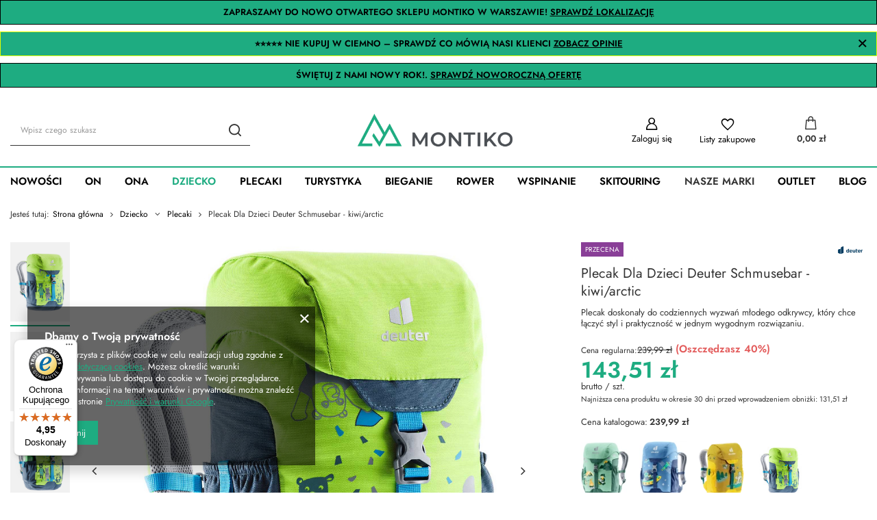

--- FILE ---
content_type: text/html; charset=utf-8
request_url: https://montiko.pl/pl/products/plecak-dla-dzieci-deuter-schmusebar-kiwi-arctic-18463
body_size: 28826
content:
<!DOCTYPE html>
<html lang="pl" class="--vat --gross " ><head><meta name='viewport' content='user-scalable=no, initial-scale = 1.0, maximum-scale = 1.0, width=device-width, viewport-fit=cover'/> <link rel="preload" crossorigin="anonymous" as="font" href="/gfx/standards/fontello.woff?v=2"><meta http-equiv="Content-Type" content="text/html; charset=utf-8"><meta http-equiv="X-UA-Compatible" content="IE=edge"><title>Plecak Dla Dzieci Deuter Schmusebar - kiwi/arctic Zielony - Montiko.pl</title><meta name="keywords" content=""><meta name="description" content="Nie czekaj! Sprawdź naszą ofertę. Tylko u nas Plecak Dla Dzieci Deuter Schmusebar - kiwi/arctic, w najlepszej cenie. Zapraszamy do sklepu Montiko.pl"><link rel="icon" href="/gfx/pol/favicon.ico"><meta name="theme-color" content="#1eac81"><meta name="msapplication-navbutton-color" content="#1eac81"><meta name="apple-mobile-web-app-status-bar-style" content="#1eac81"><link rel="preload stylesheet" as="style" href="/gfx/pol/style.css.gzip?r=1728680299"><script>var app_shop={urls:{prefix:'data="/gfx/'.replace('data="', '')+'pol/',graphql:'/graphql/v1/'},vars:{priceType:'gross',priceTypeVat:true,productDeliveryTimeAndAvailabilityWithBasket:false,geoipCountryCode:'US',currency:{id:'PLN',symbol:'zł',country:'pl',format:'###,##0.00',beforeValue:false,space:true,decimalSeparator:',',groupingSeparator:' '},language:{id:'pol',symbol:'pl',name:'Polski'},},txt:{priceTypeText:' brutto',},fn:{},fnrun:{},files:[],graphql:{}};const getCookieByName=(name)=>{const value=`; ${document.cookie}`;const parts = value.split(`; ${name}=`);if(parts.length === 2) return parts.pop().split(';').shift();return false;};if(getCookieByName('freeeshipping_clicked')){document.documentElement.classList.remove('--freeShipping');}if(getCookieByName('rabateCode_clicked')){document.documentElement.classList.remove('--rabateCode');}function hideClosedBars(){const closedBarsArray=JSON.parse(localStorage.getItem('closedBars'))||[];if(closedBarsArray.length){const styleElement=document.createElement('style');styleElement.textContent=`${closedBarsArray.map((el)=>`#${el}`).join(',')}{display:none !important;}`;document.head.appendChild(styleElement);}}hideClosedBars();</script><meta name="robots" content="index,follow"><meta name="rating" content="general"><meta name="Author" content="Montiko.pl na bazie IdoSell (www.idosell.com/shop).">
<!-- Begin LoginOptions html -->

<style>
#client_new_social .service_item[data-name="service_Apple"]:before, 
#cookie_login_social_more .service_item[data-name="service_Apple"]:before,
.oscop_contact .oscop_login__service[data-service="Apple"]:before {
    display: block;
    height: 2.6rem;
    content: url('/gfx/standards/apple.svg?r=1743165583');
}
.oscop_contact .oscop_login__service[data-service="Apple"]:before {
    height: auto;
    transform: scale(0.8);
}
#client_new_social .service_item[data-name="service_Apple"]:has(img.service_icon):before,
#cookie_login_social_more .service_item[data-name="service_Apple"]:has(img.service_icon):before,
.oscop_contact .oscop_login__service[data-service="Apple"]:has(img.service_icon):before {
    display: none;
}
</style>

<!-- End LoginOptions html -->

<!-- Open Graph -->
<meta property="og:type" content="website"><meta property="og:url" content="https://montiko.pl/pl/products/plecak-dla-dzieci-deuter-schmusebar-kiwi-arctic-18463
"><meta property="og:title" content="Plecak Dla Dzieci Deuter Schmusebar - kiwi/arctic"><meta property="og:description" content="Plecak doskonały do codziennych wyzwań młodego odkrywcy, który chce łączyć styl i praktyczność w jednym wygodnym rozwiązaniu."><meta property="og:site_name" content="Montiko.pl"><meta property="og:locale" content="pl_PL"><meta property="og:image" content="https://montiko.pl/hpeciai/ac1e6fd0a5401f72101fd77b738c525e/pol_pl_Plecak-Dla-Dzieci-Deuter-Schmusebar-kiwi-arctic-18463_1.jpg"><meta property="og:image:width" content="1000"><meta property="og:image:height" content="1000"><script >
window.dataLayer = window.dataLayer || [];
window.gtag = function gtag() {
dataLayer.push(arguments);
}
gtag('consent', 'default', {
'ad_storage': 'denied',
'analytics_storage': 'denied',
'ad_personalization': 'denied',
'ad_user_data': 'denied',
'wait_for_update': 500
});

gtag('set', 'ads_data_redaction', true);
</script><script  class='google_consent_mode_update'>
gtag('consent', 'update', {
'ad_storage': 'granted',
'analytics_storage': 'granted',
'ad_personalization': 'granted',
'ad_user_data': 'granted'
});
</script>
<!-- End Open Graph -->

<link rel="canonical" href="https://montiko.pl/pl/products/plecak-dla-dzieci-deuter-schmusebar-kiwi-arctic-18463" />

                <!-- Global site tag (gtag.js) -->
                <script  async src="https://www.googletagmanager.com/gtag/js?id=AW-10777809939"></script>
                <script >
                    window.dataLayer = window.dataLayer || [];
                    window.gtag = function gtag(){dataLayer.push(arguments);}
                    gtag('js', new Date());
                    
                    gtag('config', 'AW-10777809939', {"allow_enhanced_conversions":true});
gtag('config', 'G-J7S284HLP3');

                </script>
                <link rel="stylesheet" type="text/css" href="/data/designs/66d1c61f081ae7.55806706_4/gfx/pol/custom.css.gzip?r=1728684434">            <!-- Google Tag Manager -->
                    <script >(function(w,d,s,l,i){w[l]=w[l]||[];w[l].push({'gtm.start':
                    new Date().getTime(),event:'gtm.js'});var f=d.getElementsByTagName(s)[0],
                    j=d.createElement(s),dl=l!='dataLayer'?'&l='+l:'';j.async=true;j.src=
                    'https://www.googletagmanager.com/gtm.js?id='+i+dl;f.parentNode.insertBefore(j,f);
                    })(window,document,'script','dataLayer','GTM-55FCCMJ');</script>
            <!-- End Google Tag Manager --><script>(function(w,d,s,i,dl){w._ceneo = w._ceneo || function () {
w._ceneo.e = w._ceneo.e || []; w._ceneo.e.push(arguments); };
w._ceneo.e = w._ceneo.e || [];dl=dl===undefined?"dataLayer":dl;
const f = d.getElementsByTagName(s)[0], j = d.createElement(s); j.defer = true;
j.src = "https://ssl.ceneo.pl/ct/v5/script.js?accountGuid=" + i + "&t=" +
Date.now() + (dl ? "&dl=" + dl : ""); f.parentNode.insertBefore(j, f);
})(window, document, "script", "bc348375-21c2-4d8f-b4fc-520707824b5b");</script>
                <script>
                if (window.ApplePaySession && window.ApplePaySession.canMakePayments()) {
                    var applePayAvailabilityExpires = new Date();
                    applePayAvailabilityExpires.setTime(applePayAvailabilityExpires.getTime() + 2592000000); //30 days
                    document.cookie = 'applePayAvailability=yes; expires=' + applePayAvailabilityExpires.toUTCString() + '; path=/;secure;'
                    var scriptAppleJs = document.createElement('script');
                    scriptAppleJs.src = "/ajax/js/apple.js?v=3";
                    if (document.readyState === "interactive" || document.readyState === "complete") {
                          document.body.append(scriptAppleJs);
                    } else {
                        document.addEventListener("DOMContentLoaded", () => {
                            document.body.append(scriptAppleJs);
                        });  
                    }
                } else {
                    document.cookie = 'applePayAvailability=no; path=/;secure;'
                }
                </script>
                                <script>
                var listenerFn = function(event) {
                    if (event.origin !== "https://payment.idosell.com")
                        return;
                    
                    var isString = (typeof event.data === 'string' || event.data instanceof String);
                    if (!isString) return;
                    try {
                        var eventData = JSON.parse(event.data);
                    } catch (e) {
                        return;
                    }
                    if (!eventData) { return; }                                            
                    if (eventData.isError) { return; }
                    if (eventData.action != 'isReadyToPay') {return; }
                    
                    if (eventData.result.result && eventData.result.paymentMethodPresent) {
                        var googlePayAvailabilityExpires = new Date();
                        googlePayAvailabilityExpires.setTime(googlePayAvailabilityExpires.getTime() + 2592000000); //30 days
                        document.cookie = 'googlePayAvailability=yes; expires=' + googlePayAvailabilityExpires.toUTCString() + '; path=/;secure;'
                    } else {
                        document.cookie = 'googlePayAvailability=no; path=/;secure;'
                    }                                            
                }     
                if (!window.isAdded)
                {                                        
                    if (window.oldListener != null) {
                         window.removeEventListener('message', window.oldListener);
                    }                        
                    window.addEventListener('message', listenerFn);
                    window.oldListener = listenerFn;                                      
                       
                    const iframe = document.createElement('iframe');
                    iframe.src = "https://payment.idosell.com/assets/html/checkGooglePayAvailability.html?origin=https%3A%2F%2Fmontiko.pl";
                    iframe.style.display = 'none';                                            

                    if (document.readyState === "interactive" || document.readyState === "complete") {
                          if (!window.isAdded) {
                              window.isAdded = true;
                              document.body.append(iframe);
                          }
                    } else {
                        document.addEventListener("DOMContentLoaded", () => {
                            if (!window.isAdded) {
                              window.isAdded = true;
                              document.body.append(iframe);
                          }
                        });  
                    }  
                }
                </script>
                <script>
            var paypalScriptLoaded = null;
            var paypalScript = null;
            
            async function attachPaypalJs() {
                return new Promise((resolve, reject) => {
                    if (!paypalScript) {
                        paypalScript = document.createElement('script');
                        paypalScript.async = true;
                        paypalScript.setAttribute('data-namespace', "paypal_sdk");
                        paypalScript.setAttribute('data-partner-attribution-id', "IAIspzoo_Cart_PPCP");
                        paypalScript.addEventListener("load", () => {
                        paypalScriptLoaded = true;
                            resolve({status: true});
                        });
                        paypalScript.addEventListener("error", () => {
                            paypalScriptLoaded = true;
                            reject({status: false});
                         });
                        paypalScript.src = "https://www.paypal.com/sdk/js?client-id=AbxR9vIwE1hWdKtGu0gOkvPK2YRoyC9ulUhezbCUWnrjF8bjfwV-lfP2Rze7Bo8jiHIaC0KuaL64tlkD&components=buttons,funding-eligibility&currency=PLN&merchant-id=274L67DGBVFDW&locale=pl_PL";
                        if (document.readyState === "interactive" || document.readyState === "complete") {
                            document.body.append(paypalScript);
                        } else {
                            document.addEventListener("DOMContentLoaded", () => {
                                document.body.append(paypalScript);
                            });  
                        }                                              
                    } else {
                        if (paypalScriptLoaded) {
                            resolve({status: true});
                        } else {
                            paypalScript.addEventListener("load", () => {
                                paypalScriptLoaded = true;
                                resolve({status: true});                            
                            });
                            paypalScript.addEventListener("error", () => {
                                paypalScriptLoaded = true;
                                reject({status: false});
                            });
                        }
                    }
                });
            }
            </script>
                <script>
                attachPaypalJs().then(() => {
                    let paypalEligiblePayments = [];
                    let payPalAvailabilityExpires = new Date();
                    payPalAvailabilityExpires.setTime(payPalAvailabilityExpires.getTime() + 86400000); //1 day
                    if (typeof(paypal_sdk) != "undefined") {
                        for (x in paypal_sdk.FUNDING) {
                            var buttonTmp = paypal_sdk.Buttons({
                                fundingSource: x.toLowerCase()
                            });
                            if (buttonTmp.isEligible()) {
                                paypalEligiblePayments.push(x);
                            }
                        }
                    }
                    if (paypalEligiblePayments.length > 0) {
                        document.cookie = 'payPalAvailability_PLN=' + paypalEligiblePayments.join(",") + '; expires=' + payPalAvailabilityExpires.toUTCString() + '; path=/; secure';
                        document.cookie = 'paypalMerchant=274L67DGBVFDW; expires=' + payPalAvailabilityExpires.toUTCString() + '; path=/; secure';
                    } else {
                        document.cookie = 'payPalAvailability_PLN=-1; expires=' + payPalAvailabilityExpires.toUTCString() + '; path=/; secure';
                    }
                });
                </script><script src="/data/gzipFile/expressCheckout.js.gz"></script><link rel="preload" as="image" href="https://static2.montiko.pl/hpeciai/267f5858e3e35b93cc334d6e52e81647/pol_pm_Plecak-Dla-Dzieci-Deuter-Schmusebar-kiwi-arctic-18463_1.jpg"><style>
							#photos_slider[data-skeleton] .photos__link:before {
								padding-top: calc(1000/1000* 100%);
							}
							@media (min-width: 979px) {.photos__slider[data-skeleton] .photos__figure:not(.--nav):first-child .photos__link {
								max-height: 1000px;
							}}
						</style></head><body><div id="container" class="projector_page container max-width-1200"><header class=""><script class="ajaxLoad">app_shop.vars.vat_registered="true";app_shop.vars.currency_format="###,##0.00";app_shop.vars.currency_before_value=false;app_shop.vars.currency_space=true;app_shop.vars.symbol="zł";app_shop.vars.id="PLN";app_shop.vars.baseurl="http://montiko.pl/";app_shop.vars.sslurl="https://montiko.pl/";app_shop.vars.curr_url="%2Fpl%2Fproducts%2Fplecak-dla-dzieci-deuter-schmusebar-kiwi-arctic-18463";var currency_decimal_separator=',';var currency_grouping_separator=' ';app_shop.vars.blacklist_extension=["exe","com","swf","js","php"];app_shop.vars.blacklist_mime=["application/javascript","application/octet-stream","message/http","text/javascript","application/x-deb","application/x-javascript","application/x-shockwave-flash","application/x-msdownload"];app_shop.urls.contact="/pl/contact";</script><div id="viewType" style="display:none"></div><div class="bars_top bars"><div class="bars__item" id="bar131" style="--background-color:#1eac81;--border-color:#000000;--font-color:#000000;"><div class="bars__wrapper"><div class="bars__content"> <strong>
  ZAPRASZAMY DO NOWO OTWARTEGO SKLEPU MONTIKO W WARSZAWIE! 
  <a href="https://montiko.pl/pl/cms/sklep-stacjonarny-montiko-pl-nowa-lokalizacja-wygodniejsze-zakupy-139" target="_blank" style="color:inherit; text-decoration:underline; font-weight:bold;">
    SPRAWDŹ LOKALIZACJĘ
  </a>
</strong></div></div></div><div class="bars__item" id="bar135" data-close="true" style="--background-color:#1eac81;--border-color:#e1ff00;--font-color:#000000;"><div class="bars__wrapper"><div class="bars__content"> <strong>
  ⭐⭐⭐⭐⭐ NIE KUPUJ W CIEMNO – SPRAWDŹ CO MÓWIĄ NASI KLIENCI 
  <a href="https://montiko.pl/#opinie-klientow" target="_self" style="color:inherit; text-decoration:underline;">
    ZOBACZ OPINIE
  </a>
</strong></div><a href="#closeBar" class="bars__close"></a></div></div><div class="bars__item" id="bar147" style="--background-color:#1eac81;--border-color:#000000;--font-color:#000000;"><div class="bars__wrapper"><div class="bars__content"> <strong>ŚWIĘTUJ Z NAMI NOWY ROK!. <a href="https://montiko.pl/newyear" target="_self">SPRAWDŹ NOWOROCZNĄ OFERTĘ</a></strong></div></div></div></div><script>document.documentElement.style.setProperty('--bars-height',`${document.querySelector('.bars_top').offsetHeight}px`);</script><div id="logo" class="d-flex align-items-center" data-bg="/data/gfx/mask/pol/top_5_big.png"><a href="https://montiko.pl/" target="_self"><img src="/data/gfx/mask/pol/logo_5_big.png" alt="Logo Montiko.pl" width="385" height="85"></a></div><form action="https://montiko.pl/pl/search" method="get" id="menu_search" class="menu_search"><a href="#showSearchForm" class="menu_search__mobile"></a><div class="menu_search__block"><div class="menu_search__item --input"><input class="menu_search__input" type="text" name="text" autocomplete="off" placeholder="Wpisz czego szukasz"><button class="menu_search__submit" type="submit"></button></div><div class="menu_search__item --results search_result"></div></div></form><div id="menu_settings" class="align-items-center justify-content-center justify-content-lg-end"><div class="open_trigger"><span class="d-none d-md-inline-block flag_txt">zł</span><div class="menu_settings_wrapper d-md-none"><div class="menu_settings_inline"><div class="menu_settings_header">
								Język i waluta: 
							</div><div class="menu_settings_content"><span class="menu_settings_flag flag flag_pol"></span><strong class="menu_settings_value"><span class="menu_settings_language">pl</span><span> | </span><span class="menu_settings_currency">zł</span></strong></div></div><div class="menu_settings_inline"><div class="menu_settings_header">
								Dostawa do: 
							</div><div class="menu_settings_content"><strong class="menu_settings_value">Polska</strong></div></div></div><i class="icon-angle-down d-none d-md-inline-block"></i></div><form action="https://montiko.pl/pl/settings.html" method="post"><ul><li><div class="form-group"><label for="menu_settings_curr">Waluta</label><div class="select-after"><select class="form-control" name="curr" id="menu_settings_curr"><option value="PLN" selected>zł</option><option value="EUR">€ (1 zł = 0.2378€)
															</option></select></div></div></li><li class="buttons"><button class="btn --solid --large" type="submit">
								Zastosuj zmiany
							</button></li></ul></form><div id="menu_additional"><a class="account_link" href="https://montiko.pl/pl/login.html">Zaloguj się</a><div class="shopping_list_top" data-empty="true"><a href="https://montiko.pl/pl/shoppinglist" class="wishlist_link slt_link">Listy zakupowe</a><div class="slt_lists"><ul class="slt_lists__nav"><li class="slt_lists__nav_item" data-list_skeleton="true" data-list_id="true" data-shared="true"><a class="slt_lists__nav_link" data-list_href="true"><span class="slt_lists__nav_name" data-list_name="true"></span><span class="slt_lists__count" data-list_count="true">0</span></a></li></ul><span class="slt_lists__empty">Dodaj do nich produkty, które lubisz i chcesz kupić później.</span></div></div></div></div><div class="shopping_list_top_mobile" data-empty="true"><a href="https://montiko.pl/pl/shoppinglist" class="sltm_link"></a></div><div class="sl_choose sl_dialog"><div class="sl_choose__wrapper sl_dialog__wrapper"><div class="sl_choose__item --top sl_dialog_close mb-2"><strong class="sl_choose__label">Zapisz na liście zakupowej</strong></div><div class="sl_choose__item --lists" data-empty="true"><div class="sl_choose__list f-group --radio m-0 d-md-flex align-items-md-center justify-content-md-between" data-list_skeleton="true" data-list_id="true" data-shared="true"><input type="radio" name="add" class="sl_choose__input f-control" id="slChooseRadioSelect" data-list_position="true"><label for="slChooseRadioSelect" class="sl_choose__group_label f-label py-4" data-list_position="true"><span class="sl_choose__sub d-flex align-items-center"><span class="sl_choose__name" data-list_name="true"></span><span class="sl_choose__count" data-list_count="true">0</span></span></label><button type="button" class="sl_choose__button --desktop btn --solid">Zapisz</button></div></div><div class="sl_choose__item --create sl_create mt-4"><a href="#new" class="sl_create__link  align-items-center">Stwórz nową listę zakupową</a><form class="sl_create__form align-items-center"><div class="sl_create__group f-group --small mb-0"><input type="text" class="sl_create__input f-control" required="required"><label class="sl_create__label f-label">Nazwa nowej listy</label></div><button type="submit" class="sl_create__button btn --solid ml-2 ml-md-3">Utwórz listę</button></form></div><div class="sl_choose__item --mobile mt-4 d-flex justify-content-center d-md-none"><button class="sl_choose__button --mobile btn --solid --large">Zapisz</button></div></div></div><div id="menu_basket" class="topBasket"><a class="topBasket__sub" href="/basketedit.php"><span class="badge badge-info"></span><strong class="topBasket__price">0,00 zł</strong></a><div class="topBasket__details --products" style="display: none;"><div class="topBasket__block --labels"><label class="topBasket__item --name">Produkt</label><label class="topBasket__item --sum">Ilość</label><label class="topBasket__item --prices">Cena</label></div><div class="topBasket__block --products"></div><div class="topBasket__block --oneclick topBasket_oneclick" data-lang="pol"><div class="topBasket_oneclick__label"><span class="topBasket_oneclick__text --fast">Szybkie zakupy <strong>1-Click</strong></span><span class="topBasket_oneclick__text --registration"> (bez rejestracji)</span></div><div class="topBasket_oneclick__items"><span class="topBasket_oneclick__item --paypal" title="PayPal"><img class="topBasket_oneclick__icon" src="/panel/gfx/payment_forms/236.png" alt="PayPal"></span><span class="topBasket_oneclick__item --googlePay" title="Google Pay"><img class="topBasket_oneclick__icon" src="/panel/gfx/payment_forms/237.png" alt="Google Pay"></span></div></div></div><div class="topBasket__details --shipping" style="display: none;"><span class="topBasket__name">Koszt dostawy od</span><span id="shipppingCost"></span></div></div><nav id="menu_categories" class="wide"><button type="button" class="navbar-toggler"><i class="icon-reorder"></i></button><div class="navbar-collapse" id="menu_navbar"><ul class="navbar-nav mx-md-n2"><li class="nav-item"><a  href="/nowosci" target="_self" title="Nowości" class="nav-link" >Nowości</a></li><li class="nav-item"><a  href="/pl/menu/on-2340" target="_self" title="On" class="nav-link" >On</a><ul class="navbar-subnav"><li class="nav-item"><a  href="/pl/menu/obuwie-meskie-2341" target="_self" title="Obuwie męskie" class="nav-link" >Obuwie męskie</a><ul class="navbar-subsubnav"><li class="nav-item"><a  href="/pl/menu/buty-meskie-wysokogorskie-2342" target="_self" title="Buty męskie wysokogórskie" class="nav-link" >Buty męskie wysokogórskie</a></li><li class="nav-item"><a  href="/pl/menu/buty-trekkingowe-2343" target="_self" title="Buty trekkingowe" class="nav-link" >Buty trekkingowe</a></li><li class="nav-item"><a  href="/pl/menu/buty-turystyczne-2344" target="_self" title="Buty turystyczne" class="nav-link" >Buty turystyczne</a></li><li class="nav-item"><a  href="/buty-podejsciowe-meskie" target="_self" title="Buty podejściowe męskie" class="nav-link" >Buty podejściowe męskie</a></li><li class="nav-item"><a  href="/buty-trailowe-meskie" target="_self" title="Buty trailowe" class="nav-link" >Buty trailowe</a></li><li class="nav-item"><a  href="/pl/menu/buty-outdoorowe-2703" target="_self" title="Buty outdoorowe" class="nav-link" >Buty outdoorowe</a></li><li class="nav-item"><a  href="/pl/menu/buty-z-gore-tex-2351" target="_self" title="Buty z GORE-TEX" class="nav-link" >Buty z GORE-TEX</a></li><li class="nav-item"><a  href="/pl/menu/buty-wspinaczkowe-meskie-2347" target="_self" title="Buty wspinaczkowe męskie" class="nav-link" >Buty wspinaczkowe męskie</a></li></ul></li><li class="nav-item"><a  href="/pl/menu/akcesoria-obuwnicze-2348" target="_self" title="Akcesoria obuwnicze" class="nav-link" >Akcesoria obuwnicze</a><ul class="navbar-subsubnav"><li class="nav-item"><a  href="/pl/menu/wkladki-do-butow-2352" target="_self" title="Wkładki do butów" class="nav-link" >Wkładki do butów</a></li><li class="nav-item"><a  href="/pl/menu/sznurowki-2353" target="_self" title="Sznurówki" class="nav-link" >Sznurówki</a></li><li class="nav-item"><a  href="/pl/menu/pielegnacja-i-impregnacja-butow-2354" target="_self" title="Pielęgnacja i impregnacja butów" class="nav-link" >Pielęgnacja i impregnacja butów</a></li></ul></li><li class="nav-item"><a  href="/pl/menu/odziez-meska-2406" target="_self" title="Odzież męska" class="nav-link" >Odzież męska</a><ul class="navbar-subsubnav more"><li class="nav-item"><a  href="/pl/menu/kurtki-2407" target="_self" title="Kurtki" class="nav-link" >Kurtki</a></li><li class="nav-item"><a  href="/pl/menu/bluzy-i-polary-2481" target="_self" title="Bluzy i polary" class="nav-link" >Bluzy i polary</a></li><li class="nav-item"><a  href="/pl/menu/koszulki-2427" target="_self" title="Koszulki" class="nav-link" >Koszulki</a></li><li class="nav-item"><a  href="/spodenki-meskie" target="_self" title="Spodenki męskie" class="nav-link" >Spodenki męskie</a></li><li class="nav-item"><a  href="/pl/menu/bielizna-termoaktywna-2485" target="_self" title="Bielizna termoaktywna" class="nav-link" >Bielizna termoaktywna</a></li><li class="nav-item"><a  href="/pl/menu/spodnie-2443" target="_self" title="Spodnie" class="nav-link" >Spodnie</a></li><li class="nav-item"><a  href="/pl/menu/koszule-2588" target="_self" title="Koszule" class="nav-link" >Koszule</a></li><li class="nav-item"><a  href="/pl/menu/kamizelki-2591" target="_self" title="Kamizelki" class="nav-link" >Kamizelki</a></li><li class="nav-item"><a  href="/pl/menu/getry-2720" target="_self" title="Getry" class="nav-link" >Getry</a></li><li class="nav-item"><a  href="/chusty-i-kominy-meskie" target="_self" title="Chusty i kominy męskie" class="nav-link" >Chusty i kominy męskie</a></li><li class="nav-item"><a  href="/pl/menu/nakrycia-glowy-2732" target="_self" title="Nakrycia głowy" class="nav-link" >Nakrycia głowy</a></li><li class="nav-item --extend"><a href="" class="nav-link" txt_alt="- Zwiń">+ Rozwiń</a></li></ul></li><li class="nav-item"><a  href="/pl/menu/akcesoria-odziezowe-2469" target="_self" title="Akcesoria odzieżowe" class="nav-link" >Akcesoria odzieżowe</a><ul class="navbar-subsubnav"><li class="nav-item"><a  href="/pl/menu/ochraniacze-stuptuty-2471" target="_self" title="Ochraniacze - stuptuty" class="nav-link" >Ochraniacze - stuptuty</a></li><li class="nav-item"><a  href="/pl/menu/paski-2472" target="_self" title="Paski" class="nav-link" >Paski</a></li><li class="nav-item"><a  href="/pl/menu/kapelusze-2580" target="_self" title="Kapelusze" class="nav-link" >Kapelusze</a></li><li class="nav-item"><a  href="/pl/menu/rekawiczki-2473" target="_self" title="Rękawiczki" class="nav-link" >Rękawiczki</a></li><li class="nav-item"><a  href="/pl/menu/skarpety-2494" target="_self" title="Skarpety" class="nav-link" >Skarpety</a></li><li class="nav-item"><a  href="/pl/menu/pielegnacja-i-impregnacja-odziezy-2584" target="_self" title="Pielęgnacja i impregnacja odzieży" class="nav-link" >Pielęgnacja i impregnacja odzieży</a></li><li class="nav-item"><a  href="/pl/menu/szaliki-2594" target="_self" title="Szaliki" class="nav-link" >Szaliki</a></li><li class="nav-item"><a  href="/pl/menu/szelki-2707" target="_self" title="Szelki" class="nav-link" >Szelki</a></li></ul></li></ul></li><li class="nav-item"><a  href="/pl/menu/ona-2356" target="_self" title="Ona" class="nav-link" >Ona</a><ul class="navbar-subnav"><li class="nav-item"><a  href="/pl/menu/obuwie-damskie-2357" target="_self" title="Obuwie damskie" class="nav-link" >Obuwie damskie</a><ul class="navbar-subsubnav"><li class="nav-item"><a  href="/pl/menu/buty-wysokogorskie-2358" target="_self" title="Buty wysokogórskie" class="nav-link" >Buty wysokogórskie</a></li><li class="nav-item"><a  href="/pl/menu/buty-trekkingowe-2359" target="_self" title="Buty trekkingowe" class="nav-link" >Buty trekkingowe</a></li><li class="nav-item"><a  href="/buty-podejsciowe-damskie" target="_self" title="Buty podejściowe" class="nav-link" >Buty podejściowe</a></li><li class="nav-item"><a  href="/pl/menu/buty-trailowe-2364" target="_self" title="Buty trailowe" class="nav-link" >Buty trailowe</a></li><li class="nav-item"><a  href="/pl/menu/buty-turystyczne-2704" target="_self" title="Buty Turystyczne" class="nav-link" >Buty Turystyczne</a></li><li class="nav-item"><a  href="/pl/menu/buty-outdoorowe-2705" target="_self" title="Buty Outdoorowe" class="nav-link" >Buty Outdoorowe</a></li><li class="nav-item"><a  href="/pl/menu/buty-wspinaczkowe-2365" target="_self" title="Buty wspinaczkowe" class="nav-link" >Buty wspinaczkowe</a></li><li class="nav-item"><a  href="/pl/menu/buty-z-membrana-gore-tex-2362" target="_self" title="Buty z membraną GORE-TEX" class="nav-link" >Buty z membraną GORE-TEX</a></li></ul></li><li class="nav-item"><a  href="/pl/menu/akcesoria-obuwnicze-2533" target="_self" title="Akcesoria obuwnicze" class="nav-link" >Akcesoria obuwnicze</a><ul class="navbar-subsubnav"><li class="nav-item"><a  href="/pl/menu/wkladki-do-butow-2534" target="_self" title="Wkładki do butów" class="nav-link" >Wkładki do butów</a></li><li class="nav-item"><a  href="/pl/menu/sznurowki-2535" target="_self" title="Sznurówki" class="nav-link" >Sznurówki</a></li><li class="nav-item"><a  href="/pl/menu/pielegnacja-i-impregnacja-butow-2536" target="_self" title="Pielęgnacja i impregnacja butów" class="nav-link" >Pielęgnacja i impregnacja butów</a></li></ul></li><li class="nav-item"><a  href="/pl/menu/odziez-damska-2417" target="_self" title="Odzież damska" class="nav-link" >Odzież damska</a><ul class="navbar-subsubnav more"><li class="nav-item"><a  href="/pl/menu/kurtki-2418" target="_self" title="Kurtki" class="nav-link" >Kurtki</a></li><li class="nav-item"><a  href="/pl/menu/bluzy-i-polary-2483" target="_self" title="Bluzy i polary" class="nav-link" >Bluzy i polary</a></li><li class="nav-item"><a  href="/pl/menu/koszulki-2435" target="_self" title="Koszulki" class="nav-link" >Koszulki</a></li><li class="nav-item"><a  href="/pl/menu/spodenki-2465" target="_self" title="Spodenki" class="nav-link" >Spodenki</a></li><li class="nav-item"><a  href="/pl/menu/spodniczki-2593" target="_self" title="Spódniczki" class="nav-link" >Spódniczki</a></li><li class="nav-item"><a  href="/sukienki" target="_self" title="Sukienki" class="nav-link" >Sukienki</a></li><li class="nav-item"><a  href="/pl/menu/spodnie-2452" target="_self" title="Spodnie" class="nav-link" >Spodnie</a></li><li class="nav-item"><a  href="/pl/menu/biustonosze-2552" target="_self" title="Biustonosze" class="nav-link" >Biustonosze</a></li><li class="nav-item"><a  href="/pl/menu/bielizna-termoaktywna-2490" target="_self" title="Bielizna termoaktywna" class="nav-link" >Bielizna termoaktywna</a></li><li class="nav-item"><a  href="/pl/menu/kamizelki-2592" target="_self" title="Kamizelki" class="nav-link" >Kamizelki</a></li><li class="nav-item"><a  href="/pl/menu/koszule-2601" target="_self" title="Koszule" class="nav-link" >Koszule</a></li><li class="nav-item"><a  href="/pl/menu/getry-2616" target="_self" title="Getry" class="nav-link" >Getry</a></li><li class="nav-item"><a  href="/chusty-i-kominy-damskie" target="_self" title="Chusty i kominy damskie" class="nav-link" >Chusty i kominy damskie</a></li><li class="nav-item"><a  href="/pl/menu/nakrycia-glowy-2733" target="_self" title="Nakrycia głowy" class="nav-link" >Nakrycia głowy</a></li><li class="nav-item --extend"><a href="" class="nav-link" txt_alt="- Zwiń">+ Rozwiń</a></li></ul></li><li class="nav-item"><a  href="/pl/menu/akcesoria-odziezowe-2538" target="_self" title="Akcesoria odzieżowe" class="nav-link" >Akcesoria odzieżowe</a><ul class="navbar-subsubnav"><li class="nav-item"><a  href="/pl/menu/ochraniacze-stuptuty-2540" target="_self" title="Ochraniacze - stuptuty" class="nav-link" >Ochraniacze - stuptuty</a></li><li class="nav-item"><a  href="/pl/menu/paski-2541" target="_self" title="Paski" class="nav-link" >Paski</a></li><li class="nav-item"><a  href="/pl/menu/kapelusze-2581" target="_self" title="Kapelusze" class="nav-link" >Kapelusze</a></li><li class="nav-item"><a  href="/pl/menu/rekawiczki-2554" target="_self" title="Rękawiczki" class="nav-link" >Rękawiczki</a></li><li class="nav-item"><a  href="/pl/menu/skarpety-2563" target="_self" title="Skarpety" class="nav-link" >Skarpety</a></li><li class="nav-item"><a  href="/pl/menu/pielegnacja-i-impregnacja-odziezy-2585" target="_self" title="Pielęgnacja i impregnacja odzieży" class="nav-link" >Pielęgnacja i impregnacja odzieży</a></li><li class="nav-item"><a  href="/pl/menu/szaliki-2595" target="_self" title="Szaliki" class="nav-link" >Szaliki</a></li><li class="nav-item"><a  href="/pl/menu/szelki-2708" target="_self" title="Szelki" class="nav-link" >Szelki</a></li></ul></li></ul></li><li class="nav-item active"><a  href="/pl/menu/dziecko-2299" target="_self" title="Dziecko" class="nav-link active" >Dziecko</a><ul class="navbar-subnav"><li class="nav-item empty"><a  href="/pl/menu/rekawice-2599" target="_self" title="Rękawice" class="nav-link" >Rękawice</a></li><li class="nav-item empty"><a  href="/pl/menu/skarpety-2678" target="_self" title="Skarpety" class="nav-link" >Skarpety</a></li><li class="nav-item active empty"><a  href="/pl/menu/plecaki-2605" target="_self" title="Plecaki" class="nav-link active" >Plecaki</a></li></ul></li><li class="nav-item"><a  href="/pl/menu/plecaki-2370" target="_self" title="Plecaki" class="nav-link" >Plecaki</a><ul class="navbar-subnav"><li class="nav-item empty"><a  href="/pl/menu/plecaki-turystyczne-2394" target="_self" title="Plecaki turystyczne" class="nav-link" >Plecaki turystyczne</a></li><li class="nav-item empty"><a  href="/pl/menu/plecaki-trekkingowe-2395" target="_self" title="Plecaki trekkingowe" class="nav-link" >Plecaki trekkingowe</a></li><li class="nav-item empty"><a  href="/plecaki-wspinaczkowe" target="_self" title="Plecaki wspinaczkowe" class="nav-link" >Plecaki wspinaczkowe</a></li><li class="nav-item empty"><a  href="/pl/menu/plecaki-narciarskie-2671" target="_self" title="Plecaki narciarskie" class="nav-link" >Plecaki narciarskie</a></li><li class="nav-item empty"><a  href="/plecaki-rowerowe" target="_self" title="Plecaki rowerowe" class="nav-link" >Plecaki rowerowe</a></li><li class="nav-item empty"><a  href="/pl/menu/plecaki-miejskie-2397" target="_self" title="Plecaki miejskie" class="nav-link" >Plecaki miejskie</a></li><li class="nav-item empty"><a  href="/pl/menu/plecaki-turystyczne-dla-dzieci-2401" target="_self" title="Plecaki turystyczne dla dzieci" class="nav-link" >Plecaki turystyczne dla dzieci</a></li><li class="nav-item empty"><a  href="/pl/menu/buklaki-na-wode-2398" target="_self" title="Bukłaki na wodę" class="nav-link" >Bukłaki na wodę</a></li><li class="nav-item empty"><a  href="/pl/menu/worki-bagazowe-2399" target="_self" title="Worki bagażowe" class="nav-link" >Worki bagażowe</a></li><li class="nav-item empty"><a  href="/pl/menu/pokrowce-na-plecak-2400" target="_self" title="Pokrowce na plecak" class="nav-link" >Pokrowce na plecak</a></li><li class="nav-item empty"><a  href="/pl/menu/akcesoria-do-plecakow-2959" target="_self" title="Akcesoria do plecaków" class="nav-link" >Akcesoria do plecaków</a></li><li class="nav-item empty"><a  href="/plecaki-turystyczne-do-20-litrow" target="_self" title="Plecaki turystyczne do 20 litrów" class="nav-link" >Plecaki turystyczne do 20 litrów</a></li><li class="nav-item empty"><a  href="/plecaki-turystyczne-20-29-litrow" target="_self" title="Plecaki turystyczne 20 - 29 litrów" class="nav-link" >Plecaki turystyczne 20 - 29 litrów</a></li><li class="nav-item empty"><a  href="/plecaki-turystyczne-30-39-litrow" target="_self" title="Plecaki turystyczne 30 - 39 litrów" class="nav-link" >Plecaki turystyczne 30 - 39 litrów</a></li><li class="nav-item empty"><a  href="/plecaki-turystyczne-40-49-litrow" target="_self" title="Plecaki turystyczne 40 - 49 litrów" class="nav-link" >Plecaki turystyczne 40 - 49 litrów</a></li><li class="nav-item empty"><a  href="/plecaki-turystyczne-powyzej-50-litrow" target="_self" title="Plecaki turystyczne powyżej 50 litrów" class="nav-link" >Plecaki turystyczne powyżej 50 litrów</a></li><li class="nav-item --all empty"><a class="nav-link" href="/pl/menu/plecaki-2370">+ Pokaż wszystkie</a></li></ul></li><li class="nav-item"><a  href="/pl/menu/turystyka-2301" target="_self" title="Turystyka" class="nav-link" >Turystyka</a><ul class="navbar-subnav"><li class="nav-item"><a  href="/pl/menu/trekking-2369" target="_self" title="Trekking" class="nav-link" >Trekking</a><ul class="navbar-subsubnav"><li class="nav-item"><a  href="/pl/menu/torby-turytyczne-2371" target="_self" title="Torby turytyczne" class="nav-link" >Torby turytyczne</a></li><li class="nav-item"><a  href="/pl/menu/nosidelka-turystyczne-2372" target="_self" title="Nosidełka turystyczne" class="nav-link" >Nosidełka turystyczne</a></li><li class="nav-item"><a  href="/pl/menu/kijki-trekkingowe-2373" target="_self" title="Kijki trekkingowe" class="nav-link" >Kijki trekkingowe</a></li><li class="nav-item"><a  href="/pl/menu/czolowki-2374" target="_self" title="Czołówki" class="nav-link" >Czołówki</a></li><li class="nav-item"><a  href="/pl/menu/termosy-i-kubki-termiczne-2375" target="_self" title="Termosy i kubki termiczne" class="nav-link" >Termosy i kubki termiczne</a></li><li class="nav-item"><a  href="/pl/menu/akcesoria-trekkingowe-2376" target="_self" title="Akcesoria trekkingowe" class="nav-link" >Akcesoria trekkingowe</a></li><li class="nav-item"><a  href="/pl/menu/apteczki-2582" target="_self" title="Apteczki" class="nav-link" >Apteczki</a></li><li class="nav-item"><a  href="/pl/menu/okulary-przeciwsloneczne-2377" target="_self" title="Okulary przeciwsłoneczne" class="nav-link" >Okulary przeciwsłoneczne</a></li><li class="nav-item"><a  href="/pl/menu/bagaz-dodatkowy-2378" target="_self" title="Bagaż dodatkowy" class="nav-link" >Bagaż dodatkowy</a></li><li class="nav-item"><a  href="/pl/menu/butelki-2606" target="_self" title="Butelki" class="nav-link" >Butelki</a></li></ul></li><li class="nav-item"><a  href="/pl/menu/kemping-2302" target="_self" title="Kemping" class="nav-link" >Kemping</a><ul class="navbar-subsubnav more"><li class="nav-item"><a  href="/pl/menu/namioty-turystyczne-2402" target="_self" title="Namioty turystyczne" class="nav-link" >Namioty turystyczne</a></li><li class="nav-item"><a  href="/pl/menu/spiwory-turystyczne-2303" target="_self" title="Śpiwory turystyczne" class="nav-link" >Śpiwory turystyczne</a></li><li class="nav-item"><a  href="/pl/menu/butelki-2308" target="_self" title="Butelki" class="nav-link" >Butelki</a></li><li class="nav-item"><a  href="/pl/menu/termosy-i-kubki-termiczne-2307" target="_self" title="Termosy i kubki termiczne" class="nav-link" >Termosy i kubki termiczne</a></li><li class="nav-item"><a  href="/pl/menu/lampy-kempingowe-2405" target="_self" title="Lampy kempingowe" class="nav-link" >Lampy kempingowe</a></li><li class="nav-item"><a  href="/pl/menu/gadzety-2519" target="_self" title="Gadżety" class="nav-link" >Gadżety</a></li><li class="nav-item"><a  href="/pl/menu/maty-2590" target="_self" title="Maty" class="nav-link" >Maty</a></li><li class="nav-item"><a  href="/pl/menu/reczniki-2600" target="_self" title="Ręczniki" class="nav-link" >Ręczniki</a></li><li class="nav-item"><a  href="/pl/menu/worki-wodoszczelne-2680" target="_self" title="Worki wodoszczelne" class="nav-link" >Worki wodoszczelne</a></li><li class="nav-item"><a  href="/pl/menu/kubki-turystyczne-2771" target="_self" title="Kubki turystyczne" class="nav-link" >Kubki turystyczne</a></li><li class="nav-item"><a  href="/pl/menu/naczynia-turystyczne-3439" target="_self" title="Naczynia turystyczne" class="nav-link" >Naczynia turystyczne</a></li><li class="nav-item"><a  href="/pozostale-akcesoria-turystyczne" target="_self" title="Pozostałe akcesoria turystyczne" class="nav-link" >Pozostałe akcesoria turystyczne</a></li><li class="nav-item --extend"><a href="" class="nav-link" txt_alt="- Zwiń">+ Rozwiń</a></li></ul></li></ul></li><li class="nav-item"><a  href="/pl/menu/bieganie-2500" target="_self" title="Bieganie" class="nav-link" >Bieganie</a><ul class="navbar-subnav"><li class="nav-item"><a  href="/pl/menu/buty-do-biegania-w-terenie-2501" target="_self" title="Buty do biegania w terenie" class="nav-link" >Buty do biegania w terenie</a><ul class="navbar-subsubnav"><li class="nav-item"><a  href="/pl/menu/buty-do-biegania-meskie-2503" target="_self" title="Buty do biegania męskie" class="nav-link" >Buty do biegania męskie</a></li><li class="nav-item"><a  href="/pl/menu/buty-do-biegania-damskie-2502" target="_self" title="Buty do biegania damskie" class="nav-link" >Buty do biegania damskie</a></li></ul></li><li class="nav-item"><a  href="/pl/menu/koszulki-dla-biegaczy-2504" target="_self" title="Koszulki dla biegaczy" class="nav-link" >Koszulki dla biegaczy</a><ul class="navbar-subsubnav"><li class="nav-item"><a  href="/pl/menu/koszulki-do-biegania-meskie-2505" target="_self" title="Koszulki do biegania męskie" class="nav-link" >Koszulki do biegania męskie</a></li><li class="nav-item"><a  href="/pl/menu/koszulki-do-biegania-damskie-2506" target="_self" title="Koszulki do biegania damskie" class="nav-link" >Koszulki do biegania damskie</a></li></ul></li><li class="nav-item"><a  href="/pl/menu/spodenki-sportowe-dla-biegaczy-2507" target="_self" title="Spodenki sportowe dla biegaczy" class="nav-link" >Spodenki sportowe dla biegaczy</a><ul class="navbar-subsubnav"><li class="nav-item"><a  href="/pl/menu/spodenki-do-biegania-meskie-2508" target="_self" title="Spodenki do biegania męskie" class="nav-link" >Spodenki do biegania męskie</a></li><li class="nav-item"><a  href="/pl/menu/spodenki-do-biegania-damskie-2509" target="_self" title="Spodenki do biegania damskie" class="nav-link" >Spodenki do biegania damskie</a></li></ul></li><li class="nav-item"><a  href="/Spodnie-i-legginsy-biegowe" target="_self" title="Spodnie i legginsy biegowe" class="nav-link" >Spodnie i legginsy biegowe</a><ul class="navbar-subsubnav"><li class="nav-item"><a  href="/spodnie-do-biegania-meskie" target="_self" title="Spodnie do biegania męskie" class="nav-link" >Spodnie do biegania męskie</a></li><li class="nav-item"><a  href="/spodnie-do-biegania-damskie" target="_self" title="Spodnie do biegania damskie" class="nav-link" >Spodnie do biegania damskie</a></li></ul></li><li class="nav-item empty"><a  href="/rekawiczki-do-biegania" target="_self" title="Rękawiczki do biegania" class="nav-link" >Rękawiczki do biegania</a></li><li class="nav-item empty"><a  href="/plecaki-do-biegania" target="_self" title="Plecaki i kamizelki do biegania" class="nav-link" >Plecaki i kamizelki do biegania</a></li><li class="nav-item empty"><a  href="/pl/menu/akcesoria-odziezowe-2511" target="_self" title="Akcesoria odzieżowe" class="nav-link" >Akcesoria odzieżowe</a></li><li class="nav-item empty"><a  href="/pl/menu/kijki-do-biegania-2512" target="_self" title="Kijki do biegania" class="nav-link" >Kijki do biegania</a></li><li class="nav-item empty"><a  href="/pl/menu/czolowki-do-biegania-2513" target="_self" title="Czołówki do biegania" class="nav-link" >Czołówki do biegania</a></li><li class="nav-item empty"><a  href="/pl/menu/flaski-i-bidony-do-biegania-2773" target="_self" title="Flaski i bidony do biegania" class="nav-link" >Flaski i bidony do biegania</a></li><li class="nav-item empty"><a  href="/pl/menu/okulary-do-biegania-2775" target="_self" title="Okulary do biegania" class="nav-link" >Okulary do biegania</a></li><li class="nav-item empty"><a  href="/pasy-do-biegania" target="_self" title="Pasy do biegania" class="nav-link" >Pasy do biegania</a></li><li class="nav-item empty"><a  href="/skarpety-dla-biegaczy" target="_self" title="Skarpety" class="nav-link" >Skarpety</a></li></ul></li><li class="nav-item"><a  href="/pl/menu/rower-2672" target="_self" title="Rower" class="nav-link" >Rower</a><ul class="navbar-subnav"><li class="nav-item empty"><a  href="/pl/menu/saszetki-2673" target="_self" title="Saszetki" class="nav-link" >Saszetki</a></li><li class="nav-item empty"><a  href="/plecaki-rowerowe" target="_self" title="Plecaki rowerowe" class="nav-link" >Plecaki rowerowe</a></li><li class="nav-item empty"><a  href="/torby-bikepacking" target="_self" title="Torby bikepacking" class="nav-link" >Torby bikepacking</a></li><li class="nav-item"><a  href="/pl/menu/odziez-rowerowa-2848" target="_self" title="Odzież rowerowa" class="nav-link" >Odzież rowerowa</a><ul class="navbar-subsubnav"><li class="nav-item"><a  href="/pl/menu/bluzy-rowerowe-2849" target="_self" title="Bluzy rowerowe" class="nav-link" >Bluzy rowerowe</a></li><li class="nav-item"><a  href="/pl/menu/kurtki-rowerowe-2867" target="_self" title="Kurtki rowerowe" class="nav-link" >Kurtki rowerowe</a></li><li class="nav-item"><a  href="/pl/menu/koszulki-rowerowe-2855" target="_self" title="Koszulki rowerowe" class="nav-link" >Koszulki rowerowe</a></li><li class="nav-item"><a  href="/pl/menu/spodnie-na-rower-2859" target="_self" title="Spodnie na rower" class="nav-link" >Spodnie na rower</a></li><li class="nav-item"><a  href="/pl/menu/spodenki-na-rower-2863" target="_self" title="Spodenki na rower" class="nav-link" >Spodenki na rower</a></li></ul></li><li class="nav-item empty"><a  href="/pl/menu/kaski-2973" target="_self" title="Kaski" class="nav-link" >Kaski</a></li></ul></li><li class="nav-item"><a  href="/pl/menu/wspinanie-2310" target="_self" title="Wspinanie" class="nav-link" >Wspinanie</a><ul class="navbar-subnav"><li class="nav-item empty"><a  href="/pl/menu/buty-wspinaczkowe-2312" target="_self" title="Buty wspinaczkowe" class="nav-link" >Buty wspinaczkowe</a></li><li class="nav-item"><a  href="/pl/menu/odziez-do-wspinaczki-2873" target="_self" title="Odzież do wspinaczki" class="nav-link" >Odzież do wspinaczki</a><ul class="navbar-subsubnav"><li class="nav-item"><a  href="/pl/menu/koszulki-wspinaczkowe-2874" target="_self" title="Koszulki wspinaczkowe" class="nav-link" >Koszulki wspinaczkowe</a></li><li class="nav-item"><a  href="/pl/menu/spodenki-wspinaczkowe-2875" target="_self" title="Spodenki wspinaczkowe" class="nav-link" >Spodenki wspinaczkowe</a></li><li class="nav-item"><a  href="/pl/menu/spodnie-wspinaczkowe-2876" target="_self" title="Spodnie wspinaczkowe" class="nav-link" >Spodnie wspinaczkowe</a></li></ul></li><li class="nav-item"><a  href="/pl/menu/sprzet-zimowy-2313" target="_self" title="Sprzęt zimowy" class="nav-link" >Sprzęt zimowy</a><ul class="navbar-subsubnav"><li class="nav-item"><a  href="/pl/menu/raczki-turystyczne-2514" target="_self" title="Raczki turystyczne" class="nav-link" >Raczki turystyczne</a></li><li class="nav-item"><a  href="/pl/menu/raki-2314" target="_self" title="Raki" class="nav-link" >Raki</a></li><li class="nav-item"><a  href="/pl/menu/czekany-2332" target="_self" title="Czekany" class="nav-link" >Czekany</a></li><li class="nav-item"><a  href="/pl/menu/sondy-lawinowe-2327" target="_self" title="Sondy lawinowe" class="nav-link" >Sondy lawinowe</a></li><li class="nav-item"><a  href="/pl/menu/lopaty-lawinowe-2326" target="_self" title="Łopaty lawinowe" class="nav-link" >Łopaty lawinowe</a></li><li class="nav-item"><a  href="/pl/menu/detektory-lawinowe-2328" target="_self" title="Detektory lawinowe" class="nav-link" >Detektory lawinowe</a></li></ul></li><li class="nav-item"><a  href="/pl/menu/sprzet-akcesoria-2311" target="_self" title="Sprzęt, akcesoria" class="nav-link" >Sprzęt, akcesoria</a><ul class="navbar-subsubnav"><li class="nav-item"><a  href="/pl/menu/uprzeze-2325" target="_self" title="Uprzęże" class="nav-link" >Uprzęże</a></li><li class="nav-item"><a  href="/pl/menu/przyrzady-asekuracyjne-2589" target="_self" title="Przyrządy asekuracyjne" class="nav-link" >Przyrządy asekuracyjne</a></li><li class="nav-item"><a  href="/pl/menu/karabinki-i-ekspresy-2324" target="_self" title="Karabinki i ekspresy" class="nav-link" >Karabinki i ekspresy</a></li><li class="nav-item"><a  href="/pl/menu/liny-2323" target="_self" title="Liny" class="nav-link" >Liny</a></li><li class="nav-item"><a  href="/pl/menu/tasmy-petle-2335" target="_self" title="Taśmy, pętle" class="nav-link" >Taśmy, pętle</a></li><li class="nav-item"><a  href="/pl/menu/kaski-2338" target="_self" title="Kaski" class="nav-link" >Kaski</a></li><li class="nav-item"><a  href="/pl/menu/plecaki-wspinaczkowe-2569" target="_self" title="Plecaki wspinaczkowe" class="nav-link" >Plecaki wspinaczkowe</a></li><li class="nav-item"><a  href="/pl/menu/magnezja-i-worki-2333" target="_self" title="Magnezja i worki" class="nav-link" >Magnezja i worki</a></li><li class="nav-item"><a  href="/pl/menu/kosci-i-friendy-2749" target="_self" title="Kości i friendy" class="nav-link" >Kości i friendy</a></li><li class="nav-item"><a  href="/pl/menu/akcesoria-2748" target="_self" title="Akcesoria" class="nav-link" >Akcesoria</a></li></ul></li></ul></li><li class="nav-item"><a  href="/pl/menu/skitouring-2315" target="_self" title="SkiTouring" class="nav-link" >SkiTouring</a><ul class="navbar-subnav"><li class="nav-item"><a  href="/pl/menu/sprzet-skitourowy-2316" target="_self" title="Sprzęt skitourowy" class="nav-link" >Sprzęt skitourowy</a><ul class="navbar-subsubnav"><li class="nav-item"><a  href="/buty-skiturowe" target="_self" title="Buty skiturowe" class="nav-link" >Buty skiturowe</a></li><li class="nav-item"><a  href="/wiazania-skiturowe" target="_self" title="Wiązania skiturowe" class="nav-link" >Wiązania skiturowe</a></li><li class="nav-item"><a  href="/pl/menu/kijki-skiturowe-2339" target="_self" title="Kijki skiturowe" class="nav-link" >Kijki skiturowe</a></li></ul></li><li class="nav-item"><a  href="/pl/menu/wyposazenie-skitourowe-2329" target="_self" title="Wyposażenie skitourowe" class="nav-link" >Wyposażenie skitourowe</a><ul class="navbar-subsubnav"><li class="nav-item"><a  href="/pl/menu/odziez-skitourowa-2515" target="_self" title="Odzież skitourowa" class="nav-link" >Odzież skitourowa</a></li><li class="nav-item"><a  href="/pl/menu/plecaki-narciarskie-i-skitourowe-2516" target="_self" title="Plecaki narciarskie i skitourowe" class="nav-link" >Plecaki narciarskie i skitourowe</a></li><li class="nav-item"><a  href="/pl/menu/lawinowe-abc-2330" target="_self" title="Lawinowe ABC" class="nav-link" >Lawinowe ABC</a></li><li class="nav-item"><a  href="/pl/menu/kaski-2320" target="_self" title="Kaski" class="nav-link" >Kaski</a></li><li class="nav-item"><a  href="/gogle" target="_self" title="Gogle" class="nav-link" >Gogle</a></li><li class="nav-item"><a  href="/pl/menu/ski-stoppery-2603" target="_self" title="Ski stoppery" class="nav-link" >Ski stoppery</a></li><li class="nav-item"><a  href="/pl/menu/akcesoria-skitourowe-2517" target="_self" title="Akcesoria skitourowe" class="nav-link" >Akcesoria skitourowe</a></li></ul></li><li class="nav-item empty"><a  href="/czas-na-skitury" target="_self" title="Czas Na Skitury" class="nav-link" >Czas Na Skitury</a></li></ul></li><li class="nav-item"><span title="Nasze Marki" class="nav-link" >Nasze Marki</span><ul class="navbar-subnav"><li class="nav-item empty"><a  href="/pl/producers/black-diamond-1429820569" target="_self" title="Black Diamond" class="nav-link" >Black Diamond</a></li><li class="nav-item empty"><a  href="https://montiko.pl/pl/producers/buff-1653413303" target="_self" title="Buff" class="nav-link" >Buff</a></li><li class="nav-item empty"><a  href="https://montiko.pl/pl/producers/darn-tough-1719575234" target="_self" title="Darn Tough" class="nav-link" >Darn Tough</a></li><li class="nav-item empty"><a  href="https://montiko.pl/pl/producers/deuter-1629838760" target="_self" title="Deuter" class="nav-link" >Deuter</a></li><li class="nav-item empty"><a  href="/pl/producers/dynafit-1429820568" target="_self" title="Dynafit" class="nav-link" >Dynafit</a></li><li class="nav-item empty"><a  href="https://montiko.pl/pl/producers/evolv-1649929709" target="_self" title="Evolv" class="nav-link" >Evolv</a></li><li class="nav-item empty"><a  href="https://montiko.pl/pl/producers/fjallraven-1651153503" target="_self" title="Fjallraven" class="nav-link" >Fjallraven</a></li><li class="nav-item empty"><a  href="/pl/menu/grangers-2776" target="_self" title="Grangers" class="nav-link" >Grangers</a></li><li class="nav-item empty"><a  href="https://montiko.pl/pl/producers/icebreaker-1510250857" target="_self" title="Icebreaker" class="nav-link" >Icebreaker</a></li><li class="nav-item empty"><a  href="https://montiko.pl/pl/producers/kambukka-1657881870" target="_self" title="Kambukka" class="nav-link" >Kambukka</a></li><li class="nav-item empty"><a  href="/pl/producers/la-sportiva-1631049428" target="_self" title="La Sportiva" class="nav-link" >La Sportiva</a></li><li class="nav-item empty"><a  href="/pl/producers/ortovox-1630404834" target="_self" title="Ortovox" class="nav-link" >Ortovox</a></li><li class="nav-item empty"><a  href="https://montiko.pl/pl/producers/patagonia-1661939736" target="_self" title="Patagonia" class="nav-link" >Patagonia</a></li><li class="nav-item empty"><a  href="/pl/producers/salewa-1429820567" target="_self" title="Salewa" class="nav-link" >Salewa</a></li><li class="nav-item empty"><a  href="https://montiko.pl/pl/producers/uvex-1480768293" target="_self" title="Uvex" class="nav-link" >Uvex</a></li><li class="nav-item empty"><a  href="  https://montiko.pl/pl/producers/wildcountry-1476023420" target="_self" title="Wild Country" class="nav-link" >Wild Country</a></li><li class="nav-item empty"><a  href="https://montiko.pl/pl/producers/the-north-face-1651087530" target="_self" title="The North Face" class="nav-link" >The North Face</a></li></ul></li><li class="nav-item"><a  href="/outlet" target="_self" title="Outlet" class="nav-link noevent" >Outlet</a></li><li class="nav-item"><a  href="/pl/blog" target="_self" title="Blog" class="nav-link" >Blog</a></li></ul></div></nav><div id="breadcrumbs" class="breadcrumbs"><div class="back_button"><button id="back_button"></button></div><div class="list_wrapper"><ol><li><span>Jesteś tutaj:  </span></li><li class="bc-main"><span><a href="/">Strona główna</a></span></li><li class="category bc-item-1 --more"><a class="category" href="/pl/menu/dziecko-2299">Dziecko</a><ul class="breadcrumbs__sub"><li class="breadcrumbs__item"><a class="breadcrumbs__link --link" href="/pl/menu/rekawice-2599">Rękawice</a></li><li class="breadcrumbs__item"><a class="breadcrumbs__link --link" href="/pl/menu/skarpety-2678">Skarpety</a></li><li class="breadcrumbs__item"><a class="breadcrumbs__link --link" href="/pl/menu/plecaki-2605">Plecaki</a></li></ul></li><li class="category bc-item-2 bc-active"><a class="category" href="/pl/menu/plecaki-2605">Plecaki</a></li><li class="bc-active bc-product-name"><span>Plecak Dla Dzieci Deuter Schmusebar - kiwi/arctic</span></li></ol></div></div></header><div id="layout" class="row clearfix"><aside class="col-3"><section class="shopping_list_menu"><div class="shopping_list_menu__block --lists slm_lists" data-empty="true"><span class="slm_lists__label">Listy zakupowe</span><ul class="slm_lists__nav"><li class="slm_lists__nav_item" data-list_skeleton="true" data-list_id="true" data-shared="true"><a class="slm_lists__nav_link" data-list_href="true"><span class="slm_lists__nav_name" data-list_name="true"></span><span class="slm_lists__count" data-list_count="true">0</span></a></li><li class="slm_lists__nav_header"><span class="slm_lists__label">Listy zakupowe</span></li></ul><a href="#manage" class="slm_lists__manage d-none align-items-center d-md-flex">Zarządzaj listami</a></div><div class="shopping_list_menu__block --bought slm_bought"><a class="slm_bought__link d-flex" href="https://montiko.pl/pl/products-bought.html">
						Lista dotychczas zamówionych produktów
					</a></div><div class="shopping_list_menu__block --info slm_info"><strong class="slm_info__label d-block mb-3">Jak działa lista zakupowa?</strong><ul class="slm_info__list"><li class="slm_info__list_item d-flex mb-3">
							Po zalogowaniu możesz umieścić i przechowywać na liście zakupowej dowolną liczbę produktów nieskończenie długo.
						</li><li class="slm_info__list_item d-flex mb-3">
							Dodanie produktu do listy zakupowej nie oznacza automatycznie jego rezerwacji.
						</li><li class="slm_info__list_item d-flex mb-3">
							Dla niezalogowanych klientów lista zakupowa przechowywana jest do momentu wygaśnięcia sesji (około 24h).
						</li></ul></div></section><div id="mobileCategories" class="mobileCategories"><div class="mobileCategories__item --menu"><a class="mobileCategories__link --active" href="#" data-ids="#menu_search,.shopping_list_menu,#menu_search,#menu_navbar,#menu_navbar3, #menu_blog">
                            Menu
                        </a></div><div class="mobileCategories__item --account"><a class="mobileCategories__link" href="#" data-ids="#menu_contact,#login_menu_block">
                            Konto
                        </a></div><div class="mobileCategories__item --settings"><a class="mobileCategories__link" href="#" data-ids="#menu_settings">
                                Ustawienia
                            </a></div></div><div class="setMobileGrid" data-item="#menu_navbar"></div><div class="setMobileGrid" data-item="#menu_navbar3" data-ismenu1="true"></div><div class="setMobileGrid" data-item="#menu_blog"></div><div class="login_menu_block d-lg-none" id="login_menu_block"><a class="sign_in_link" href="/login.php" title=""><i class="icon-user"></i><span>Zaloguj się</span></a><a class="registration_link" href="/client-new.php?register" title=""><i class="icon-lock"></i><span>Zarejestruj się</span></a><a class="order_status_link" href="/order-open.php" title=""><i class="icon-globe"></i><span>Sprawdź status zamówienia</span></a></div><div class="setMobileGrid" data-item="#menu_contact"></div><div class="setMobileGrid" data-item="#menu_settings"></div></aside><div id="content" class="col-12"><section id="projector_photos" class="photos d-flex align-items-start mb-4 mb-md-6" data-nav="true"><div id="photos_nav" class="photos__nav d-none d-md-flex flex-md-column"><figure class="photos__figure --nav"><a class="photos__link --nav" href="https://static4.montiko.pl/hpeciai/ac1e6fd0a5401f72101fd77b738c525e/pol_pl_Plecak-Dla-Dzieci-Deuter-Schmusebar-kiwi-arctic-18463_1.jpg" data-slick-index="0" data-width="500" data-height="500"><img class="photos__photo b-lazy --nav" width="500" height="500" alt="Plecak Dla Dzieci Deuter Schmusebar - kiwi/arctic" data-src="https://static5.montiko.pl/hpeciai/9f03cd02413016449909ce2d3d92c4f2/pol_ps_Plecak-Dla-Dzieci-Deuter-Schmusebar-kiwi-arctic-18463_1.jpg"></a></figure><figure class="photos__figure --nav"><a class="photos__link --nav" href="https://static4.montiko.pl/hpeciai/3cd40dde6e682fbed28f119c6cd7c085/pol_pl_Plecak-Dla-Dzieci-Deuter-Schmusebar-kiwi-arctic-18463_2.jpg" data-slick-index="1" data-width="500" data-height="500"><img class="photos__photo b-lazy --nav" width="500" height="500" alt="Plecak Dla Dzieci Deuter Schmusebar - kiwi/arctic" data-src="https://static2.montiko.pl/hpeciai/86b557879d17576f24be7daf7f0e963b/pol_ps_Plecak-Dla-Dzieci-Deuter-Schmusebar-kiwi-arctic-18463_2.jpg"></a></figure><figure class="photos__figure --nav"><a class="photos__link --nav" href="https://static1.montiko.pl/hpeciai/ebf985e88fac4c5f909968daeb96d079/pol_pl_Plecak-Dla-Dzieci-Deuter-Schmusebar-kiwi-arctic-18463_3.jpg" data-slick-index="2" data-width="500" data-height="500"><img class="photos__photo b-lazy --nav" width="500" height="500" alt="Plecak Dla Dzieci Deuter Schmusebar - kiwi/arctic" data-src="https://static2.montiko.pl/hpeciai/a4e0ce9d8e476c7dcd25e1e02f1ac1fc/pol_ps_Plecak-Dla-Dzieci-Deuter-Schmusebar-kiwi-arctic-18463_3.jpg"></a></figure><figure class="photos__figure --nav"><a class="photos__link --nav" href="https://static1.montiko.pl/hpeciai/ab7b9d99b95b9dfc931014531c0f3fe8/pol_pl_Plecak-Dla-Dzieci-Deuter-Schmusebar-kiwi-arctic-18463_4.jpg" data-slick-index="3" data-width="500" data-height="500"><img class="photos__photo b-lazy --nav" width="500" height="500" alt="Plecak Dla Dzieci Deuter Schmusebar - kiwi/arctic" data-src="https://static3.montiko.pl/hpeciai/eef5c80289873e517812ad2d889683e1/pol_ps_Plecak-Dla-Dzieci-Deuter-Schmusebar-kiwi-arctic-18463_4.jpg"></a></figure><figure class="photos__figure --nav"><a class="photos__link --nav" href="https://static1.montiko.pl/hpeciai/12be55e32542e036443f38e206484c37/pol_pl_Plecak-Dla-Dzieci-Deuter-Schmusebar-kiwi-arctic-18463_5.jpg" data-slick-index="4" data-width="500" data-height="500"><img class="photos__photo b-lazy --nav" width="500" height="500" alt="Plecak Dla Dzieci Deuter Schmusebar - kiwi/arctic" data-src="https://static5.montiko.pl/hpeciai/55406f01239bcd3932262d04dc5ec0a9/pol_ps_Plecak-Dla-Dzieci-Deuter-Schmusebar-kiwi-arctic-18463_5.jpg"></a></figure></div><div id="photos_slider" class="photos__slider" data-skeleton="true" data-nav="true"><div class="photos___slider_wrapper"><figure class="photos__figure"><a class="photos__link" href="https://static4.montiko.pl/hpeciai/ac1e6fd0a5401f72101fd77b738c525e/pol_pl_Plecak-Dla-Dzieci-Deuter-Schmusebar-kiwi-arctic-18463_1.jpg" data-width="1600" data-height="1600"><img class="photos__photo" width="1600" height="1600" alt="Plecak Dla Dzieci Deuter Schmusebar - kiwi/arctic" src="https://static2.montiko.pl/hpeciai/267f5858e3e35b93cc334d6e52e81647/pol_pm_Plecak-Dla-Dzieci-Deuter-Schmusebar-kiwi-arctic-18463_1.jpg"></a></figure><figure class="photos__figure"><a class="photos__link" href="https://static4.montiko.pl/hpeciai/3cd40dde6e682fbed28f119c6cd7c085/pol_pl_Plecak-Dla-Dzieci-Deuter-Schmusebar-kiwi-arctic-18463_2.jpg" data-width="1600" data-height="1600"><img class="photos__photo slick-loading" width="1600" height="1600" alt="Plecak Dla Dzieci Deuter Schmusebar - kiwi/arctic" data-lazy="https://static5.montiko.pl/hpeciai/1b7b75f8e33c61fb454efda9fa2e5ab3/pol_pm_Plecak-Dla-Dzieci-Deuter-Schmusebar-kiwi-arctic-18463_2.jpg"></a></figure><figure class="photos__figure"><a class="photos__link" href="https://static1.montiko.pl/hpeciai/ebf985e88fac4c5f909968daeb96d079/pol_pl_Plecak-Dla-Dzieci-Deuter-Schmusebar-kiwi-arctic-18463_3.jpg" data-width="1600" data-height="1600"><img class="photos__photo slick-loading" width="1600" height="1600" alt="Plecak Dla Dzieci Deuter Schmusebar - kiwi/arctic" data-lazy="https://static4.montiko.pl/hpeciai/670e131d98daa2a69c3b22a30f2e76b3/pol_pm_Plecak-Dla-Dzieci-Deuter-Schmusebar-kiwi-arctic-18463_3.jpg"></a></figure><figure class="photos__figure"><a class="photos__link" href="https://static1.montiko.pl/hpeciai/ab7b9d99b95b9dfc931014531c0f3fe8/pol_pl_Plecak-Dla-Dzieci-Deuter-Schmusebar-kiwi-arctic-18463_4.jpg" data-width="1600" data-height="1600"><img class="photos__photo slick-loading" width="1600" height="1600" alt="Plecak Dla Dzieci Deuter Schmusebar - kiwi/arctic" data-lazy="https://static2.montiko.pl/hpeciai/5752aea0442b27e548052fe37acfbca8/pol_pm_Plecak-Dla-Dzieci-Deuter-Schmusebar-kiwi-arctic-18463_4.jpg"></a></figure><figure class="photos__figure"><a class="photos__link" href="https://static1.montiko.pl/hpeciai/12be55e32542e036443f38e206484c37/pol_pl_Plecak-Dla-Dzieci-Deuter-Schmusebar-kiwi-arctic-18463_5.jpg" data-width="1600" data-height="1600"><img class="photos__photo slick-loading" width="1600" height="1600" alt="Plecak Dla Dzieci Deuter Schmusebar - kiwi/arctic" data-lazy="https://static2.montiko.pl/hpeciai/ad96ffc54c913a5542763933ec71a592/pol_pm_Plecak-Dla-Dzieci-Deuter-Schmusebar-kiwi-arctic-18463_5.jpg"></a></figure></div></div></section><div class="pswp" tabindex="-1" role="dialog" aria-hidden="true"><div class="pswp__bg"></div><div class="pswp__scroll-wrap"><div class="pswp__container"><div class="pswp__item"></div><div class="pswp__item"></div><div class="pswp__item"></div></div><div class="pswp__ui pswp__ui--hidden"><div class="pswp__top-bar"><div class="pswp__counter"></div><button class="pswp__button pswp__button--close" title="Close (Esc)"></button><button class="pswp__button pswp__button--share" title="Share"></button><button class="pswp__button pswp__button--fs" title="Toggle fullscreen"></button><button class="pswp__button pswp__button--zoom" title="Zoom in/out"></button><div class="pswp__preloader"><div class="pswp__preloader__icn"><div class="pswp__preloader__cut"><div class="pswp__preloader__donut"></div></div></div></div></div><div class="pswp__share-modal pswp__share-modal--hidden pswp__single-tap"><div class="pswp__share-tooltip"></div></div><button class="pswp__button pswp__button--arrow--left" title="Previous (arrow left)"></button><button class="pswp__button pswp__button--arrow--right" title="Next (arrow right)"></button><div class="pswp__caption"><div class="pswp__caption__center"></div></div></div></div></div><section id="projector_productname" class="product_name"><div class="product_name__block --info d-flex mb-2"><div class="product_name__sub --label mr-3"><strong class="label_icons"><span class="label --discount">
											Przecena
										</span></strong></div><div class="product_name__sub --firm ml-auto pl-1 d-flex justify-content-end align-items-start"><a class="firm_logo d-block" href="/pl/producers/deuter-1629838760"><img class="b-lazy" src="/gfx/standards/loader.gif?r=1728680265" data-src="/data/lang/pol/producers/gfx/projector/1629838760_1.png" title="Deuter" alt="Deuter"></a></div></div><div class="product_name__block --name mb-2"><h1 class="product_name__name m-0">Plecak Dla Dzieci Deuter Schmusebar - kiwi/arctic</h1></div><div class="product_name__block --description mb-3"><ul><li>Plecak doskonały do codziennych wyzwań młodego odkrywcy, który chce łączyć styl i praktyczność w jednym wygodnym rozwiązaniu.</li></ul></div></section><script class="ajaxLoad">
		cena_raty = 143.51;
		
				var client_login = 'false'
			
		var client_points = '';
		var points_used = '';
		var shop_currency = 'zł';
		var product_data = {
		"product_id": '18463',
		
		"currency":"zł",
		"product_type":"product_item",
		"unit":"szt.",
		"unit_plural":"szt.",

		"unit_sellby":"1",
		"unit_precision":"0",

		"base_price":{
		
			"maxprice":"143.51",
		
			"maxprice_formatted":"143,51 zł",
		
			"maxprice_net":"116.67",
		
			"maxprice_net_formatted":"116,67 zł",
		
			"minprice":"143.51",
		
			"minprice_formatted":"143,51 zł",
		
			"minprice_net":"116.67",
		
			"minprice_net_formatted":"116,67 zł",
		
			"size_max_maxprice_net":"195.11",
		
			"size_min_maxprice_net":"195.11",
		
			"size_max_maxprice_net_formatted":"195,11 zł",
		
			"size_min_maxprice_net_formatted":"195,11 zł",
		
			"size_max_maxprice":"239.99",
		
			"size_min_maxprice":"239.99",
		
			"size_max_maxprice_formatted":"239,99 zł",
		
			"size_min_maxprice_formatted":"239,99 zł",
		
			"price_unit_sellby":"143.51",
		
			"value":"143.51",
			"price_formatted":"143,51 zł",
			"price_net":"116.67",
			"price_net_formatted":"116,67 zł",
			"yousave_percent":"40",
			"omnibus_price":"131.51",
			"omnibus_price_formatted":"131,51 zł",
			"omnibus_yousave":"12",
			"omnibus_yousave_formatted":"12,00 zł",
			"omnibus_price_net":"106.92",
			"omnibus_price_net_formatted":"106,92 zł",
			"omnibus_yousave_net":"9.75",
			"omnibus_yousave_net_formatted":"9,75 zł",
			"omnibus_yousave_percent":"9",
			"omnibus_price_is_higher_than_selling_price":"false",
			"discountnormalprice":"239.99",
			"discountnormalprice_formatted":"239,99 zł",
			"vat":"23",
			"yousave":"96.48",
			"maxprice":"239.99",
			"yousave_formatted":"96,48 zł",
			"maxprice_formatted":"239,99 zł",
			"last_price_change_date":"2023-11-27",
			"yousave_net":"78.44",
			"maxprice_net":"195.11",
			"yousave_net_formatted":"78,44 zł",
			"maxprice_net_formatted":"195,11 zł",
			"worth":"143.51",
			"worth_net":"116.67",
			"worth_formatted":"143,51 zł",
			"worth_net_formatted":"116,67 zł",
			"srp":"239.99",
			"srp_formatted":"239,99 zł",
			"srp_diff_gross":"96.48",
			"srp_diff_gross_formatted":"96,48 zł",
			"srp_diff_percent":"40",
			"srp_net":"195.11",
			"srp_net_formatted":"195,11 zł",
			"srp_diff_net":"78.44",
			"srp_diff_net_formatted":"78,44 zł",
			"max_diff_gross":"96.48",
			"max_diff_gross_formatted":"96,48 zł",
			"max_diff_percent":"40",
			"max_diff_net":"78.44",
			"max_diff_net_formatted":"78,44 zł",
			"basket_enable":"y",
			"special_offer":"false",
			"rebate_code_active":"n",
			"priceformula_error":"false"
		},

		"order_quantity_range":{
		
		},

		"sizes":{
		
		"uniw":
		{
		
			"type":"uniw",
		
			"priority":"0",
		
			"description":"UNI",
		
			"name":"UNI.",
		
			"amount":2,
		
			"amount_mo":0,
		
			"amount_mw":2,
		
			"amount_mp":0,
		
			"code_producer":"4046051115269",
		
			"shipping_time":{
			
				"days":"3",
				"working_days":"1",
				"hours":"0",
				"minutes":"0",
				"time":"2026-01-26 14:00",
				"week_day":"1",
				"week_amount":"0",
				"today":"false"
			},
		
			"delay_time":{
			
				"days":"0",
				"hours":"0",
				"minutes":"0",
				"time":"2026-01-23 20:15:43",
				"week_day":"5",
				"week_amount":"0",
				"unknown_delivery_time":"false"
			},
		
			"delivery":{
			
			"undefined":"false",
			"shipping":"9.99",
			"shipping_formatted":"9,99 zł",
			"limitfree":"0.00",
			"limitfree_formatted":"0,00 zł",
			"shipping_change":"9.99",
			"shipping_change_formatted":"9,99 zł",
			"change_type":"up"
			},
			"price":{
			
			"value":"143.51",
			"price_formatted":"143,51 zł",
			"price_net":"116.67",
			"price_net_formatted":"116,67 zł",
			"yousave_percent":"40",
			"omnibus_price":"131.51",
			"omnibus_price_formatted":"131,51 zł",
			"omnibus_yousave":"12",
			"omnibus_yousave_formatted":"12,00 zł",
			"omnibus_price_net":"106.92",
			"omnibus_price_net_formatted":"106,92 zł",
			"omnibus_yousave_net":"9.75",
			"omnibus_yousave_net_formatted":"9,75 zł",
			"omnibus_yousave_percent":"9",
			"omnibus_price_is_higher_than_selling_price":"false",
			"discountnormalprice":"239.99",
			"discountnormalprice_formatted":"239,99 zł",
			"vat":"23",
			"yousave":"96.48",
			"maxprice":"239.99",
			"yousave_formatted":"96,48 zł",
			"maxprice_formatted":"239,99 zł",
			"last_price_change_date":"2023-11-27",
			"yousave_net":"78.44",
			"maxprice_net":"195.11",
			"yousave_net_formatted":"78,44 zł",
			"maxprice_net_formatted":"195,11 zł",
			"worth":"143.51",
			"worth_net":"116.67",
			"worth_formatted":"143,51 zł",
			"worth_net_formatted":"116,67 zł",
			"srp":"239.99",
			"srp_formatted":"239,99 zł",
			"srp_diff_gross":"96.48",
			"srp_diff_gross_formatted":"96,48 zł",
			"srp_diff_percent":"40",
			"srp_net":"195.11",
			"srp_net_formatted":"195,11 zł",
			"srp_diff_net":"78.44",
			"srp_diff_net_formatted":"78,44 zł",
			"max_diff_gross":"96.48",
			"max_diff_gross_formatted":"96,48 zł",
			"max_diff_percent":"40",
			"max_diff_net":"78.44",
			"max_diff_net_formatted":"78,44 zł",
			"basket_enable":"y",
			"special_offer":"false",
			"rebate_code_active":"n",
			"priceformula_error":"false"
			}
		}
		}

		}
		var  trust_level = '1';
	</script><form id="projector_form" class="projector_details" action="https://montiko.pl/pl/basketchange.html" method="post" data-product_id="18463" data-type="product_item"><button style="display:none;" type="submit"></button><input id="projector_product_hidden" type="hidden" name="product" value="18463"><input id="projector_size_hidden" type="hidden" name="size" autocomplete="off" value="onesize"><input id="projector_mode_hidden" type="hidden" name="mode" value="1"><div class="projector_details__wrapper"><div id="projector_prices_wrapper" class="projector_details__prices projector_prices --omnibus"><div class="projector_prices__price_wrapper"><div class="projector_prices__maxprice_wrapper" id="projector_price_maxprice_wrapper"><span class="omnibus_label">Cena regularna: </span><del class="projector_prices__maxprice" id="projector_price_maxprice">239,99 zł</del><span class="projector_prices__percent" id="projector_price_yousave"><span class="projector_prices__percent_before">(Oszczędzasz </span><span class="projector_prices__percent_value">40</span><span class="projector_prices__percent_after">%)</span></span></div><strong class="projector_prices__price" id="projector_price_value"><span data-subscription-max="239.99" data-subscription-max-net="195.11" data-subscription-save="96.48" data-subscription-before="143.51">143,51 zł</span></strong><div class="projector_prices__info"><span class="projector_prices__vat"><span class="price_vat"> brutto</span></span><span class="projector_prices__unit_sep">
								/
						</span><span class="projector_prices__unit_sellby" id="projector_price_unit_sellby" style="display:none">1</span><span class="projector_prices__unit" id="projector_price_unit">szt.</span></div></div><div class="projector_prices__lowest_price omnibus_price"><span class="omnibus_price__text">Najniższa cena produktu w okresie 30 dni przed wprowadzeniem obniżki: </span><span id="projector_omnibus_price_value" class="omnibus_price__value">131,51 zł</span></div><div class="projector_prices__srp_wrapper" id="projector_price_srp_wrapper"><span class="projector_prices__srp_label">Cena katalogowa:</span><strong class="projector_prices__srp" id="projector_price_srp">239,99 zł</strong></div><div class="projector_prices__points" id="projector_points_wrapper" style="display:none;"><div class="projector_prices__points_wrapper" id="projector_price_points_wrapper"><span id="projector_button_points_basket" class="projector_prices__points_buy --span" title="Zaloguj się, aby kupić ten produkt za punkty"><span class="projector_prices__points_price_text">Możesz kupić za </span><span class="projector_prices__points_price" id="projector_price_points"><span class="projector_currency"> pkt.</span></span></span></div></div></div><div id="versions" class="projector_details__versions projector_versions"><span class="projector_versions__label">Kolor Dominujący</span><div class="projector_versions__sub"><a class="projector_versions__item" href="/pl/products/plecak-dla-dziecka-deuter-schmusebar-spearmint-seagreen-27517" title="Zielony"><span class="projector_versions__gfx"><img src="/hpeciai/ea673a48f8e96194a79e4fda50e3e385/pol_il_Plecak-dla-Dzieci-Deuter-Schmusebar-spearmint-seagreen-27517.webp" alt="Zielony"></span><span class="projector_versions__name">Zielony</span></a><a class="projector_versions__item" href="/pl/products/plecak-dla-przedszkolaka-deuter-schmusebar-wave-nightblue-27516" title="Niebieski"><span class="projector_versions__gfx"><img src="/hpeciai/f87d0dcd46635a2a312b599c5252a6d6/pol_il_Plecak-Szkolny-Deuter-Schmusebar-wave-nightblue-27516.webp" alt="Niebieski"></span><span class="projector_versions__name">Niebieski</span></a><a class="projector_versions__item" href="/pl/products/plecak-dla-dziecka-deuter-schmusebar-turmeric-corn-25513" title="Żółty"><span class="projector_versions__gfx"><img src="/hpeciai/719f45a3a90c6d8cbe352f47253d082c/pol_il_Plecak-dla-Dzieci-Deuter-Schmusebar-turmeric-corn-25513.webp" alt="Żółty"></span><span class="projector_versions__name">Żółty</span></a><a class="projector_versions__item --selected" href="/pl/products/plecak-dla-dzieci-deuter-schmusebar-kiwi-arctic-18463" title="Zielony"><span class="projector_versions__gfx"><img src="/hpeciai/ed2f10ea7e604eca89209a77777e2f14/pol_il_Plecak-Dla-Dzieci-Deuter-Schmusebar-kiwi-arctic-18463.jpg" alt="Zielony"></span><span class="projector_versions__name">Zielony</span></a></div></div><div id="projector_sizes_cont" class="projector_details__sizes projector_sizes" data-onesize="true"><span class="projector_sizes__label">Rozmiar</span><div class="projector_sizes__sub"><a class="projector_sizes__item" href="/pl/products/plecak-dla-dzieci-deuter-schmusebar-kiwi-arctic-18463?selected_size=onesize" data-type="onesize" data-omnibus="131,51 zł"><span class="projector_sizes__name">UNI</span></a></div></div><div class="projector_details__buy projector_buy" id="projector_buy_section"><div class="projector_buy__wrapper"><div class="projector_buy__number_wrapper"><select class="projector_buy__number f-select"><option value="1" selected>1</option><option value="2">2</option><option value="3">3</option><option value="4">4</option><option value="5">5</option><option data-more="true">
									więcej
								</option></select><div class="projector_buy__more"><input class="projector_buy__more_input" type="number" name="number" id="projector_number" data-prev="1" value="1" data-sellby="1" step="1"></div></div><button class="projector_buy__button btn --solid --large" id="projector_button_basket" type="submit">
								Dodaj do koszyka
							</button><a class="projector_buy__shopping_list" href="#addToShoppingList" title="Kliknij, aby dodać produkt do listy zakupowej"></a></div></div><div class="projector_details__tell_availability projector_tell_availability" id="projector_tell_availability" style="display:none"><div class="projector_tell_availability__block --link"><a class="projector_tell_availability__link btn --solid --outline --solid --extrasmall" href="#tellAvailability">Powiadom mnie o dostępności produktu</a></div><div class="projector_tell_availability__block --dialog" id="tell_availability_dialog"><h6 class="headline"><span class="headline__name">Produkt wyprzedany</span></h6><div class="projector_tell_availability__info_top"><span>Otrzymasz od nas powiadomienie e-mail o ponownej dostępności produktu.</span></div><div class="projector_tell_availability__email f-group --small"><div class="f-feedback --required"><input type="text" class="f-control validate" name="email" data-validation-url="/ajax/client-new.php?validAjax=true" data-validation="client_email" required="required" disabled id="tellAvailabilityEmail"><label class="f-label" for="tellAvailabilityEmail">Twój adres e-mail</label><span class="f-control-feedback"></span></div></div><div class="projector_tell_availability__button_wrapper"><button type="submit" class="projector_tell_availability__button btn --solid --large">
							Powiadom o dostępności
						</button></div><div class="projector_tell_availability__info1"><span>Dane są przetwarzane zgodnie z </span><a href="/pl/privacy-and-cookie-notice">polityką prywatności</a><span>. Przesyłając je, akceptujesz jej postanowienia. </span></div><div class="projector_tell_availability__info2"><span>Powyższe dane nie są używane do przesyłania newsletterów lub innych reklam. Włączając powiadomienie zgadzasz się jedynie na wysłanie jednorazowo informacji o ponownej dostępności tego produktu. </span></div></div></div><div class="projector_details__oneclick projector_oneclick" data-columns="2" data-lang="pol"><div class="projector_oneclick__label"><div class="projector_oneclick__info"><span class="projector_oneclick__text --fast">Szybkie zakupy <strong>1-Click</strong></span><span class="projector_oneclick__text --registration">(bez rejestracji)</span></div></div><div class="projector_oneclick__items"><div class="projector_oneclick__item --paypal" title="Kliknij i kup bez potrzeby rejestracji z PayPal" id="oneclick_paypal" data-id="paypal"></div><div class="projector_oneclick__item --googlePay" title="Kliknij i kup bez potrzeby rejestracji z Google Pay" id="oneclick_googlePay" data-id="googlePay"></div></div></div><div class="projector_details__info projector_info"><div id="projector_status" class="projector_info__item --status projector_status --status-hide"><span id="projector_status_gfx_wrapper" class="projector_status__gfx_wrapper projector_info__icon"><img id="projector_status_gfx" class="projector_status__gfx" src="/data/lang/pol/available_graph/graph_1_1.png" alt="Produkt dostępny w bardzo małej ilości"></span><div id="projector_shipping_unknown" class="projector_status__unknown" style="display:none"><span class="projector_status__unknown_text"><a target="_blank" href="/pl/contact">Skontaktuj się z obsługą sklepu</a>, aby oszacować czas przygotowania tego produktu do wysyłki.
						</span></div><div id="projector_status_wrapper" class="projector_status__wrapper"><div class="projector_status__description" id="projector_status_description">Produkt dostępny w bardzo małej ilości</div><div id="projector_shipping_info" class="projector_status__info" style="display:none"><strong class="projector_status__info_label" id="projector_delivery_label">Wysyłka </strong><strong class="projector_status__info_days" id="projector_delivery_days"></strong><span class="projector_status__info_amount" id="projector_amount" style="display:none"> (%d w magazynie)</span></div></div></div><div class="projector_info__item --shipping projector_shipping" id="projector_shipping_dialog"><span class="projector_shipping__icon projector_info__icon"></span><a class="projector_shipping__info projector_info__link" href="#shipping_info">
								Tania i szybka dostawa
							</a></div><div class="projector_info__item --returns projector_returns"><span class="projector_returns__icon projector_info__icon"></span><span class="projector_returns__info projector_info__link"><span class="projector_returns__days">14</span> dni na łatwy zwrot</span></div><div class="projector_info__item --stocks projector_stocks"><span class="projector_stocks__icon projector_info__icon"></span><a class="projector_stocks__info projector_info__link --link" href="/product-stocks.php?product=18463">
									Sprawdź, w którym sklepie obejrzysz i kupisz od ręki
								</a><div id="product_stocks" class="product_stocks"><div class="product_stocks__block --product pb-3"><div class="product_stocks__product d-flex align-items-center"><img class="product_stocks__icon mr-4" src="https://static2.montiko.pl/hpeciai/d7987e173035d32221c6138e8e9d27a4/pol_il_Plecak-Dla-Dzieci-Deuter-Schmusebar-kiwi-arctic-18463.jpg" alt="Plecak Dla Dzieci Deuter Schmusebar - kiwi/arctic"><div class="product_stocks__details"><strong class="product_stocks__name d-block pr-2">Plecak Dla Dzieci Deuter Schmusebar - kiwi/arctic</strong><div class="product_stocks__versions"><div class="product_stocks__version"><span class="product_stocks__version_name">Kolor Dominujący:</span><span class="product_stocks__version_value">Zielony</span></div></div><div class="product_stocks__sizes row mx-n1"><a class="product_stocks__size select_button col mx-1 mt-2 flex-grow-0 flex-shrink-0" href="#onesize" data-type="onesize">UNI</a></div></div></div></div><div class="product_stocks__block --stocks --skeleton"></div></div></div><div class="projector_info__item --safe projector_safe"><span class="projector_safe__icon projector_info__icon"></span><span class="projector_safe__info projector_info__link">Bezpieczne zakupy</span></div><div class="projector_info__item --instalments projector_instalments"><span class="projector_instalments__icon projector_info__icon"></span><span class="projector_instalments__info projector_info__link">Kup na raty (<a class="projector_instalments__link" href="#showInstalments">oblicz ratę</a>)</span><div class="projector_instalments__items"><a class="projector_instalments__item" data-instalments="eRaty Santander Consumer Bank" onclick="event.stopPropagation(); calculate_instalments('100','9223372036854775807','','',$(this).attr('data-window'),'','eRaty Santander Consumer Bank','',''); return false;" href="javascript:window.open('https://wniosek.eraty.pl/symulator/oblicz/numerSklepu/203484/wariantSklepu/15000/typProduktu/0/wartoscTowarow/XXX',%20'',%20'height=750,width=850,location=no,resizable=yes,scrollbars=yes,status=0;')" data-window="window.open('https://wniosek.eraty.pl/symulator/oblicz/numerSklepu/203484/wariantSklepu/15000/typProduktu/0/wartoscTowarow/XXX', '', 'height=750,width=850,location=no,resizable=yes,scrollbars=yes,status=0;')"><img class="projector_instalments__item_icon b-lazy" src="/gfx/standards/loader.gif?r=1728680265" data-src="/panel/gfx/payforms/icon_InstallmentZagiel.png" alt="eRaty Santander Consumer Bank"><span class="projector_instalments__item_text">eRaty Santander Consumer Bank</span></a></div></div><div class="projector_info__item --points projector_points_recive" id="projector_price_points_recive_wrapper" style="display:none;"><span class="projector_points_recive__icon projector_info__icon"></span><span class="projector_points_recive__info projector_info__link"><span class="projector_points_recive__text">Po zakupie otrzymasz </span><span class="projector_points_recive__value" id="projector_points_recive_points"> pkt.</span></span></div></div></div></form><script class="ajaxLoad">
		app_shop.vars.contact_link = "/pl/contact";
	</script><section class="projector_tabs"><div class="projector_tabs__tabs"></div></section><section id="projector_longdescription" class="longdescription cm"><h2>Plecak dla Dzieci Deuter Schmusebar - idealny na małe i duże przygody</h2>
<h2>Odblaskowy i wygodny plecak dla każdego malucha</h2>
<p>Deuter Schmusebar to plecak nie tylko funkcjonalny, ale również estetyczny – idealny towarzysz codziennych aktywności dziecka w przedszkolu i na wycieczkach. Dzięki starannie dopracowanemu wyglądowi z wesołymi wzorami oraz dodatkami, jak pluszowy miś, zaspokaja zarówno potrzeby dzieci, jak i oczekiwania rodziców. Specjalnie zaprojektowane paski naramienne oraz system Contact zapewniają prawidłowe rozłożenie ciężaru i wysoki komfort użytkowania.</p>
<p>Z myślą o bezpieczeństwie plecak został wyposażony w elementy odblaskowe, które doskonale sprawdzą się w warunkach zmniejszonej widoczności. Jego lekka, a zarazem odporna na rozdarcia konstrukcja w połączeniu z dużą pojemnością sprawia, że jest świetnym rozwiązaniem na każdą okazję. Kieszenie oraz duża komora główna pozwalają utrzymać wszystkie potrzebne rzeczy w porządku, dzięki czemu plecak jest zarówno praktyczny, jak i atrakcyjny wizualnie.</p>
<h3>Plecak dla Dzieci Deuter Schmusebar - kluczowe cechy:</h3>
<ul>
<li>Łatwy w obsłudze i przyjazny dla małych użytkowników.</li>
<li>Elementy odblaskowe dla poprawy widoczności i bezpieczeństwa dziecka.</li>
<li>Duża pojemność oraz kieszenie boczne i na klapie na różne przedmioty.</li>
<li>Regulowany pasek piersiowy dla stabilności podczas ruchu.</li>
<li>Miękkie paski naramienne dostosowane do anatomii dzieci.</li>
<li>System nośny Deuter Contact zapewniający równomierne rozłożenie obciążenia.</li>
<li>Wesoły, kolorowy wygląd, który przyciągnie każde dziecko.</li>
<li>Trwałe materiały odporne na trudne warunki użytkowania.</li>
<li>Taśma na imię dziecka dla większej spersonalizowanej funkcjonalności.</li>
</ul>
<h3>Specyfikacja materiałowa i techniczna:</h3>
<ul>
<li>Płeć: dziecięcy</li>
<li>Materiał: poliester z powłoka z poliuretanu, wysokiej jakości, lekka i wytrzymała tkanina</li>
<li>Waga: 290 g</li>
<li>Wymiary: 33 x 21 x 15 cm (L x W x D)</li>
<li>Pojemność: 8 litrów</li>
<li>Ekologiczny, bez PFAS</li>
</ul>
<h3>Pielęgnacja</h3>
<ul>
<li>Przestrzegaj zaleceń producenta w instrukcji i/lub na metce.</li>
</ul>
<p>Zainwestuj w wygodę i bezpieczeństwo swojego dziecka już dziś – plecak Deuter Schmusebar czeka na Ciebie!</p><h3 class="technologiah3">Deuter Contact</h3><div class="dictionary__description --label --active"><p><strong>Deuter Contact</strong> to technologia opracowana z myślą o komforcie noszenia plecaków, dzięki lekkiej, wyściełanej konstrukcji tylnej części, która jest pokryta oddychającym materiałem. Pozwala to na równomierne rozłożenie obciążenia, co zmniejsza nacisk na plecy użytkownika. Ergonomiczne, wyprofilowane w kształcie litery „S” szelki dodatkowo poprawiają komfort noszenia, zapewniając wygodne dopasowanie do ciała i lepszą stabilność w trakcie ruchu.</p></div><h3 class="technologiah3">PFAS FREE</h3><div class="dictionary__description --label --active"><p>Technologia PFAS FREE odnosi się do produktów wolnych od związków PFAS (per- i polifluoroalkilowych). PFAS są substancjami odpornymi na wodę, brud i tłuszcz, ale są także trwałe i szkodliwe dla ludzi, zwierząt i środowiska. Produkty PFAS FREE zapewniają te same właściwości odporności, ale bez ryzyka szkodliwego oddziaływania na zdrowie i środowisko.</p></div></section><section id="projector_dictionary" class="dictionary"><div class="dictionary__group --first --no-group"><div class="dictionary__param mb-4" data-producer="true"><div class="dictionary__name mr-1"><span class="dictionary__name_txt">Marka</span></div><div class="dictionary__values"><div class="dictionary__value"><a class="dictionary__value_txt" href="/pl/producers/deuter-1629838760" title="Kliknij, by zobaczyć wszystkie produkty tej marki">Deuter</a></div></div></div><div class="dictionary__param mb-4" data-code="true"><div class="dictionary__name mr-1"><span class="dictionary__name_txt">Symbol</span></div><div class="dictionary__values"><div class="dictionary__value"><span class="dictionary__value_txt">3610121-2311</span></div></div></div><div class="dictionary__param mb-4" data-producer_code="true"><div class="dictionary__name mr-1"><span class="dictionary__name_txt">Kod producenta</span></div><div class="dictionary__values"><div class="dictionary__value"><span class="dictionary__value_txt"><span class="dictionary__producer_code --value">4046051115269</span></span></div></div></div><div class="dictionary__param mb-4" data-waranty="true"><div class="dictionary__name mr-1"><span class="dictionary__name_txt">Gwarancja</span></div><div class="dictionary__values"><div class="dictionary__value"><a class="dictionary__value_txt" href="#projector_warranty" title="Kliknij, aby przeczytać warunki gwarancji">24 miesiące</a></div></div></div><div class="dictionary__param mb-4"><div class="dictionary__name mr-1"><span class="dictionary__name_txt">Dostęp do głównej komory</span></div><div class="dictionary__values"><div class="dictionary__value"><span class="dictionary__value_txt">Od góry</span></div></div></div><div class="dictionary__param mb-4"><div class="dictionary__name mr-1"><span class="dictionary__name_txt">Materiał</span></div><div class="dictionary__values"><div class="dictionary__value"><span class="dictionary__value_txt">Poliester</span></div><div class="dictionary__value"><span class="dictionary__value_txt">Poliuretan</span></div></div></div><div class="dictionary__param mb-4"><div class="dictionary__name mr-1"><span class="dictionary__name_txt">Pojemność</span></div><div class="dictionary__values"><div class="dictionary__value"><span class="dictionary__value_txt">5 - 9 L</span></div></div></div><div class="dictionary__param mb-4"><div class="dictionary__name mr-1"><span class="dictionary__name_txt">Produkt</span></div><div class="dictionary__values"><div class="dictionary__value"><span class="dictionary__value_txt">Plecak</span></div></div></div><div class="dictionary__param mb-4"><div class="dictionary__name mr-1"><span class="dictionary__name_txt">Przeznaczenie</span></div><div class="dictionary__values"><div class="dictionary__value"><span class="dictionary__value_txt">Do szkoły / przedszkola</span></div><div class="dictionary__value"><span class="dictionary__value_txt">Na co dzień / Lifestyle</span></div></div></div><div class="dictionary__param mb-4"><div class="dictionary__name mr-1"><span class="dictionary__name_txt">Płeć</span></div><div class="dictionary__values"><div class="dictionary__value"><span class="dictionary__value_txt">Dziecko </span></div></div></div><div class="dictionary__param mb-4"><div class="dictionary__name mr-1"><span class="dictionary__name_txt">Kolekcja</span></div><div class="dictionary__values"><div class="dictionary__value"><span class="dictionary__value_txt">Wyprzedaż</span></div></div></div><div class="dictionary__param mb-4"><div class="dictionary__name mr-1"><span class="dictionary__name_txt">Kolor Dominujący</span></div><div class="dictionary__values"><div class="dictionary__value"><span class="dictionary__value_txt">Zielony</span></div></div></div><div class="dictionary__param mb-4"><div class="dictionary__name mr-1"><span class="dictionary__name_txt">System nośny</span></div><div class="dictionary__values"><div class="dictionary__value"><span class="dictionary__value_txt">uniwersalny dla dzieci</span></div></div></div><div class="dictionary__param mb-4" data-desc_value="true"><div class="dictionary__name mr-1"><span class="dictionary__name_txt">Technologia</span></div><div class="dictionary__values"><div class="dictionary__value" data-desc="true"><span class="dictionary__value_txt">Deuter Contact<a href="#showDescription" class="dictionary__more">Więcej</a></span><div class="dictionary__description --value"><p><strong>Deuter Contact</strong> to technologia opracowana z myślą o komforcie noszenia plecaków, dzięki lekkiej, wyściełanej konstrukcji tylnej części, która jest pokryta oddychającym materiałem. Pozwala to na równomierne rozłożenie obciążenia, co zmniejsza nacisk na plecy użytkownika. Ergonomiczne, wyprofilowane w kształcie litery „S” szelki dodatkowo poprawiają komfort noszenia, zapewniając wygodne dopasowanie do ciała i lepszą stabilność w trakcie ruchu.</p></div></div><div class="dictionary__value" data-desc="true"><span class="dictionary__value_txt">PFAS FREE<a href="#showDescription" class="dictionary__more">Więcej</a></span><div class="dictionary__description --value"><p>Technologia PFAS FREE odnosi się do produktów wolnych od związków PFAS (per- i polifluoroalkilowych). PFAS są substancjami odpornymi na wodę, brud i tłuszcz, ale są także trwałe i szkodliwe dla ludzi, zwierząt i środowiska. Produkty PFAS FREE zapewniają te same właściwości odporności, ale bez ryzyka szkodliwego oddziaływania na zdrowie i środowisko.</p></div></div></div></div><div class="dictionary__param mb-4"><div class="dictionary__name mr-1"><span class="dictionary__name_txt">Informacja o Producencie/Importerze</span></div><div class="dictionary__values"><div class="dictionary__value"><span class="dictionary__value_txt">Deuter Sport GmbH, Daimlerstr. 23, 86368 Gersthofen, Niemcy, info@deuter.com</span></div></div></div><div class="dictionary__param mb-4"><div class="dictionary__name mr-1"><span class="dictionary__name_txt">Rabat</span></div><div class="dictionary__values"><div class="dictionary__value"><span class="dictionary__value_txt">40% - 49%</span></div></div></div><div class="dictionary__param mb-4"><div class="dictionary__name mr-1"><span class="dictionary__name_txt">Akcja</span></div><div class="dictionary__values"><div class="dictionary__value"><span class="dictionary__value_txt">Santa</span></div></div></div></div></section><section id="projector_warranty" class="warranty mb-5" data-type="seller" data-period="24"><div class="warranty__label mb-3"><span class="warranty__label_txt">24 miesiące</span></div><div class="warranty__description col-12 col-md-7 mx-auto">24 miesiące</div></section><section id="product_questions_list" class="questions mb-5 col-12"><div class="questions__wrapper row align-items-start"><div class="questions__block --banner col-12 col-md-5 col-lg-4"><div class="questions__banner"><strong class="questions__banner_item --label">Potrzebujesz pomocy? Masz pytania?</strong><span class="questions__banner_item --text">Zadaj pytanie a my odpowiemy niezwłocznie, najciekawsze pytania i odpowiedzi publikując dla innych.</span><div class="questions__banner_item --button"><a class="btn --solid --medium questions__button">Zadaj pytanie</a></div></div></div></div></section><section id="product_askforproduct" class="askforproduct mb-5 col-12"><div class="askforproduct__label headline"><span class="askforproduct__label_txt headline__name">Zapytaj o produkt</span></div><form action="/settings.php" class="askforproduct__form row flex-column align-items-center" method="post" novalidate="novalidate"><div class="askforproduct__description col-12 col-sm-7 mb-4"><span class="askforproduct__description_txt">Jeżeli powyższy opis jest dla Ciebie niewystarczający, prześlij nam swoje pytanie odnośnie tego produktu. Postaramy się odpowiedzieć tak szybko jak tylko będzie to możliwe.
						</span><span class="askforproduct__privacy">Dane są przetwarzane zgodnie z <a href="/pl/privacy-and-cookie-notice">polityką prywatności</a>. Przesyłając je, akceptujesz jej postanowienia. </span></div><input type="hidden" name="question_product_id" value="18463"><input type="hidden" name="question_action" value="add"><div class="askforproduct__inputs col-12 col-sm-7"><div class="f-group askforproduct__email"><div class="f-feedback askforproduct__feedback --email"><input id="askforproduct__email_input" type="email" class="f-control --validate" name="question_email" required="required"><label for="askforproduct__email_input" class="f-label">
									E-mail
								</label><span class="f-control-feedback"></span></div></div><div class="f-group askforproduct__question"><div class="f-feedback askforproduct__feedback --question"><textarea id="askforproduct__question_input" rows="6" cols="52" type="question" class="f-control --validate" name="product_question" minlength="3" required="required"></textarea><label for="askforproduct__question_input" class="f-label">
									Pytanie
								</label><span class="f-control-feedback"></span></div></div></div><div class="askforproduct__submit  col-12 col-sm-7"><button class="btn --solid --medium px-5 mb-2 askforproduct__button">
							Wyślij
						</button></div></form></section><section id="opinions_section" class="row mb-4 mx-n3"><div class="opinions_add_form col-12"><div class="big_label">
							Napisz swoją opinię
						</div><form class="row flex-column align-items-center shop_opinion_form" enctype="multipart/form-data" id="shop_opinion_form" action="/settings.php" method="post"><input type="hidden" name="product" value="18463"><div class="shop_opinions_notes col-12 col-sm-6"><div class="shop_opinions_name">
							Twoja ocena:
						</div><div class="shop_opinions_note_items"><div class="opinion_note"><a href="#" class="opinion_star active" rel="1" title="1/5"><span><i class="icon-star"></i></span></a><a href="#" class="opinion_star active" rel="2" title="2/5"><span><i class="icon-star"></i></span></a><a href="#" class="opinion_star active" rel="3" title="3/5"><span><i class="icon-star"></i></span></a><a href="#" class="opinion_star active" rel="4" title="4/5"><span><i class="icon-star"></i></span></a><a href="#" class="opinion_star active" rel="5" title="5/5"><span><i class="icon-star"></i></span></a><strong>5/5</strong><input type="hidden" name="note" value="5"></div></div></div><div class="form-group col-12 col-sm-7"><div class="has-feedback"><textarea id="addopp" class="form-control" name="opinion"></textarea><label for="opinion" class="control-label">
								Treść twojej opinii
							</label><span class="form-control-feedback"></span></div></div><div class="opinion_add_photos col-12 col-sm-7"><div class="opinion_add_photos_wrapper d-flex align-items-center"><span class="opinion_add_photos_text"><i class="icon-file-image"></i>  Dodaj własne zdjęcie produktu:
								</span><input class="opinion_add_photo" type="file" name="opinion_photo" data-max_filesize="10485760"></div></div><div class="form-group col-12 col-sm-7"><div class="has-feedback has-required"><input id="addopinion_name" class="form-control" type="text" name="addopinion_name" value="" required="required"><label for="addopinion_name" class="control-label">
									Twoje imię
								</label><span class="form-control-feedback"></span></div></div><div class="form-group col-12 col-sm-7"><div class="has-feedback has-required"><input id="addopinion_email" class="form-control" type="email" name="addopinion_email" value="" required="required"><label for="addopinion_email" class="control-label">
									Twój email
								</label><span class="form-control-feedback"></span></div></div><div class="shop_opinions_button col-12"><button type="submit" class="btn --solid --medium opinions-shop_opinions_button px-5" title="Dodaj opinię">
									Wyślij opinię
								</button></div></form></div></section><section id="products_associated_zone1" class="hotspot mb-5 col-12" data-ajaxLoad="true" data-pageType="projector"><div class="hotspot mb-5 skeleton"><span class="headline"></span><div class="products d-flex flex-wrap"><div class="product col-6 col-sm-3 col-xl-2 py-3"><span class="product__icon d-flex justify-content-center align-items-center"></span><span class="product__name"></span><div class="product__prices"></div></div><div class="product col-6 col-sm-3 col-xl-2 py-3"><span class="product__icon d-flex justify-content-center align-items-center"></span><span class="product__name"></span><div class="product__prices"></div></div><div class="product col-6 col-sm-3 col-xl-2 py-3"><span class="product__icon d-flex justify-content-center align-items-center"></span><span class="product__name"></span><div class="product__prices"></div></div><div class="product col-6 col-sm-3 col-xl-2 py-3"><span class="product__icon d-flex justify-content-center align-items-center"></span><span class="product__name"></span><div class="product__prices"></div></div></div></div></section><section id="products_associated_zone2" class="hotspot mb-5 col-12" data-ajaxLoad="true" data-pageType="projector"><div class="hotspot mb-5 skeleton"><span class="headline"></span><div class="products d-flex flex-wrap"><div class="product col-6 col-sm-3 col-xl-2 py-3"><span class="product__icon d-flex justify-content-center align-items-center"></span><span class="product__name"></span><div class="product__prices"></div></div><div class="product col-6 col-sm-3 col-xl-2 py-3"><span class="product__icon d-flex justify-content-center align-items-center"></span><span class="product__name"></span><div class="product__prices"></div></div><div class="product col-6 col-sm-3 col-xl-2 py-3"><span class="product__icon d-flex justify-content-center align-items-center"></span><span class="product__name"></span><div class="product__prices"></div></div><div class="product col-6 col-sm-3 col-xl-2 py-3"><span class="product__icon d-flex justify-content-center align-items-center"></span><span class="product__name"></span><div class="product__prices"></div></div></div></div></section><section id="products_associated_zone3" class="hotspot mb-5 col-12" data-ajaxLoad="true" data-pageType="projector"><div class="hotspot mb-5 skeleton"><span class="headline"></span><div class="products d-flex flex-wrap"><div class="product col-6 col-sm-3 col-xl-2 py-3"><span class="product__icon d-flex justify-content-center align-items-center"></span><span class="product__name"></span><div class="product__prices"></div></div><div class="product col-6 col-sm-3 col-xl-2 py-3"><span class="product__icon d-flex justify-content-center align-items-center"></span><span class="product__name"></span><div class="product__prices"></div></div><div class="product col-6 col-sm-3 col-xl-2 py-3"><span class="product__icon d-flex justify-content-center align-items-center"></span><span class="product__name"></span><div class="product__prices"></div></div><div class="product col-6 col-sm-3 col-xl-2 py-3"><span class="product__icon d-flex justify-content-center align-items-center"></span><span class="product__name"></span><div class="product__prices"></div></div></div></div></section></div></div></div><footer class="max-width-1200"><div id="menu_newsletter" class="newsletter"><div class="newsletter__gfx"><img src="/gfx/custom/newsletter1.jpg?r=1728680265" alt="newsletter"></div><form action="https://montiko.pl/pl/settings.html" method="post" class="newsletter__form"><div class="newsletter__head"><label class="big_label">Newsletter</label><span>Opis newslettera</span></div><div class="f-group newsletter__input --name"><div class="f-feedback"><input class="f-control --validate" id="mailing_name" name="mailing_name" type="text" minlength="3" required="required"><label for="mailing_name" class="f-label">
							Podaj swoje imię</label><span class="f-control-feedback"></span></div></div><div class="f-group newsletter__input --mail"><div class="f-feedback"><input class="f-control --validate" id="mailing_email" name="mailing_email" type="text" required="required" data-graphql="email"><label for="mailing_email" class="f-label">
							Podaj swój adres e-mail</label><span class="f-control-feedback"></span></div></div><div class="f-group --checkbox newsletter__checkbox f-feedback"><input class="f-control --validate" id="mailing_policy" name="mailing_policy" type="checkbox"><label class="f-label mailing_policy__label" for="mailing_policy"><span>Wyrażam zgodę na przetwarzanie moich danych osobowych (adres e-mail) na potrzeby wysyłki newslettera z informacją handlową (marketing). Więcej w
							<a target="_blank" href="/pl/privacy-and-cookie-notice">
										polityce prywatności.
									</a></span></label></div><div class="newsletter__btn"><input type="hidden" name="mailing_action" value="add"><button type="submit" class="btn --solid --medium add_newsletter" title="Zapisz się do newslettera">
								Zapisz się do newslettera</button></div></form></div><div id="footer_links" class="row container four_elements"><ul id="menu_orders" class="footer_links col-md-4 col-sm-6 col-12 orders_bg"><li><a id="menu_orders_header" class=" footer_links_label" href="https://montiko.pl/pl/client-orders.html" title="">
					Zamówienia
				</a><ul class="footer_links_sub"><li id="order_status" class="menu_orders_item"><i class="icon-battery"></i><a href="https://montiko.pl/pl/order-open.html">
							Status zamówienia
						</a></li><li id="order_status2" class="menu_orders_item"><i class="icon-truck"></i><a href="https://montiko.pl/pl/order-open.html">
							Śledzenie przesyłki
						</a></li><li id="order_rma" class="menu_orders_item"><i class="icon-sad-face"></i><a href="https://montiko.pl/pl/rma-open.html">
							Chcę zareklamować produkt
						</a></li><li id="order_returns" class="menu_orders_item"><i class="icon-refresh-dollar"></i><a href="https://montiko.pl/pl/returns-open.html">
							Chcę zwrócić produkt
						</a></li><li id="order_exchange" class="menu_orders_item"><i class="icon-return-box"></i><a href="/pl/client-orders.html?display=returns&amp;exchange=true">
							Chcę wymienić produkt
						</a></li><li id="order_contact" class="menu_orders_item"><i class="icon-phone"></i><a href="/pl/contact">
								Kontakt
							</a></li></ul></li></ul><ul id="menu_account" class="footer_links col-md-4 col-sm-6 col-12"><li><a id="menu_account_header" class=" footer_links_label" href="https://montiko.pl/pl/login.html" title="">
					Konto
				</a><ul class="footer_links_sub"><li id="account_register_wholesale" class="menu_orders_item"><i class="icon-wholesaler-register"></i><a href="https://montiko.pl/pl/client-new.html?register&amp;wholesaler=true">
										Zarejestruj się jako hurtownik
									</a></li><li id="account_register_retail" class="menu_orders_item"><i class="icon-register-card"></i><a href="https://montiko.pl/pl/client-new.html?register">
										Zarejestruj się
									</a></li><li id="account_basket" class="menu_orders_item"><i class="icon-basket"></i><a href="https://montiko.pl/pl/basketedit.html">
							Koszyk
						</a></li><li id="account_observed" class="menu_orders_item"><i class="icon-heart-empty"></i><a href="https://montiko.pl/pl/shoppinglist">
							Listy zakupowe
						</a></li><li id="account_boughts" class="menu_orders_item"><i class="icon-menu-lines"></i><a href="https://montiko.pl/pl/products-bought.html">
							Lista zakupionych produktów
						</a></li><li id="account_history" class="menu_orders_item"><i class="icon-clock"></i><a href="https://montiko.pl/pl/client-orders.html">
							Historia transakcji
						</a></li><li id="account_rebates" class="menu_orders_item"><i class="icon-scissors-cut"></i><a href="https://montiko.pl/pl/client-rebate.html">
							Moje rabaty
						</a></li><li id="account_newsletter" class="menu_orders_item"><i class="icon-envelope-empty"></i><a href="https://montiko.pl/pl/newsletter.html">
							Newsletter
						</a></li></ul></li></ul><ul id="menu_regulations" class="footer_links col-md-4 col-sm-6 col-12"><li><span class="footer_links_label">Regulaminy</span><ul class="footer_links_sub"><li><a href="/pl/delivery">
									Wysyłka
								</a></li><li><a href="/pl/payments">
									Sposoby płatności i prowizje
								</a></li><li><a href="/pl/terms">
									Regulamin
								</a></li><li><a href="/pl/privacy-and-cookie-notice">
									Polityka prywatności
								</a></li><li><a href="/pl/returns-and_replacements">
									Odstąpienie od umowy
								</a></li></ul></li></ul><ul class="footer_links col-md-4 col-sm-6 col-12" id="links_footer_1"><li><span  title="Pomoc" class="footer_links_label" ><span>Pomoc</span></span><ul class="footer_links_sub"><li><a href="https://montiko.pl/pl/about/o-nas-104" target="_self" title="O nas" ><span>O nas</span></a></li><li><a href="https://montiko.pl/pl/about/sklep-stacjonarny-montiko-115" target="_self" title="Sklep stacjonarny Montiko" ><span>Sklep stacjonarny Montiko</span></a></li><li><a href="https://montiko.pl/pl/terms/polityka-cookies-112" target="_self" title="Polityka cookies" ><span>Polityka cookies</span></a></li><li><a href="https://montiko.pl/pl/help/reklamacje-110" target="_self" title="Reklamacje" ><span>Reklamacje</span></a></li><li><a href="https://montiko.pl/pl/help/odbior-osobisty-133" target="_self" title="Odbiór osobisty" ><span>Odbiór osobisty</span></a></li><li><a href="https://montiko.pl/pl/about/punkty-odbioru-zamowien-136" target="_self" title="Punkty odbioru zamówień" ><span>Punkty odbioru zamówień</span></a></li><li><a href="https://montiko.pl/pl/help/wymiana-109" target="_self" title="Wymiana" ><span>Wymiana</span></a></li><li><a href="https://montiko.pl/pl/help/szybkie-zwroty-111" target="_self" title="Szybkie zwroty" ><span>Szybkie zwroty</span></a></li></ul></li></ul></div><div class="footer_settings container d-md-flex justify-content-md-between align-items-md-center mb-md-4"><div id="price_info" class="footer_settings__price_info price_info mb-4 d-md-flex align-items-md-center mb-md-0"><div class="price_info__wrapper"><span class="price_info__text --type">
										W sklepie prezentujemy ceny brutto (z VAT).
									</span><span class="price_info__text --region">Stawki VAT dla konsumentów z kraju: <span class="price_info__region">Polska</span>. </span></div></div><div class="footer_settings__idosell idosell mb-4 d-md-flex align-items-md-center mb-md-0 " id="idosell_logo"><a class="idosell__logo --link" target="_blank" href="https://www.idosell.com/pl/shop/sfs/superfairshop-wyroznienie-dla-najlepszych-sklepow-internetowych/?utm_source=clientShopSite&amp;utm_medium=Label&amp;utm_campaign=PoweredByBadgeLink" title="Program sklepu internetowego IdoSell"><img class="idosell__img mx-auto d-block b-lazy" src="/gfx/standards/loader.gif?r=1728680265" data-src="/ajax/suparfair_IdoSellShop_white.svg?v=1" alt="Program sklepu internetowego IdoSell"></a></div></div><div id="menu_contact" class="container d-md-flex align-items-md-center justify-content-md-center"><ul><li class="contact_type_header"><a href="https://montiko.pl/pl/contact" title="">
					Kontakt
				</a></li><li class="contact_type_phone"><a href="tel:509688688">509 688 688</a></li><li class="contact_type_text"><span>ul. Ruczaj 89, 02-997 Warszawa</span></li><li class="contact_type_mail"><a href="mailto:sklep@montiko.pl">sklep@montiko.pl</a></li><li class="contact_type_adress"><span class="shopshortname">Montiko.pl<span>, </span></span><span class="adress_street">Ruczaj 89<span>, </span></span><span class="adress_zipcode">02-997<span class="n55931_city"> Warszawa</span></span></li></ul></div><script>
		const instalmentData = {
			
			currency: 'zł',
			
			
					basketCost: parseFloat(0.00, 10),
				
					basketCostNet: parseFloat(0.00, 10),
				
			
			basketCount: parseInt(0, 10),
			
			
					price: parseFloat(143.51, 10),
					priceNet: parseFloat(116.67, 10),
				
		}
	</script><script type="application/ld+json">
		{
		"@context": "http://schema.org",
		"@type": "Organization",
		"url": "https://montiko.pl/",
		"logo": "https://montiko.pl/data/gfx/mask/pol/logo_5_big.png"
		}
		</script><script type="application/ld+json">
		{
			"@context": "http://schema.org",
			"@type": "BreadcrumbList",
			"itemListElement": [
			{
			"@type": "ListItem",
			"position": 1,
			"item": "https://montiko.pl/pl/menu/dziecko-2299",
			"name": "Dziecko"
			}
		,
			{
			"@type": "ListItem",
			"position": 2,
			"item": "https://montiko.pl/pl/menu/plecaki-2605",
			"name": "Plecaki"
			}
		]
		}
	</script><script type="application/ld+json">
		{
		"@context": "http://schema.org",
		"@type": "WebSite",
		
		"url": "https://montiko.pl/",
		"potentialAction": {
		"@type": "SearchAction",
		"target": "https://montiko.pl/search.php?text={search_term_string}",
		"query-input": "required name=search_term_string"
		}
		}
	</script><script type="application/ld+json">
		{
		"@context": "http://schema.org",
		"@type": "Product",
		
		"description": "Plecak doskonały do codziennych wyzwań młodego odkrywcy, który chce łączyć styl i praktyczność w jednym wygodnym rozwiązaniu.",
		"name": "Plecak Dla Dzieci Deuter Schmusebar - kiwi/arctic",
		"productID": "mpn:3610121-2311",
		"brand": {
			"@type": "Brand",
			"name": "Deuter"
		},
		"image": "https://static4.montiko.pl/hpeciai/ac1e6fd0a5401f72101fd77b738c525e/pol_pl_Plecak-Dla-Dzieci-Deuter-Schmusebar-kiwi-arctic-18463_1.jpg"
		,
		"offers": [
			{
			"@type": "Offer",
			"availability": "http://schema.org/InStock",
			
					"priceSpecification": [
					
						{
							"@type": "PriceSpecification",
							"priceType": "https://schema.org/MSRP",
							"price": "239.99",
              "priceCurrency": "PLN"
						},
					
					{
					"@type": "PriceSpecification",
					"priceType": "https://schema.org/ListPrice",
					"price": "239.99",
          "priceCurrency": "PLN"
					},
					{
					"@type": "UnitPriceSpecification",
					"priceType": "https://schema.org/SalePrice",
					
					"price": "143.51",
          "priceCurrency": "PLN"
					}
					],
          
				
			"eligibleQuantity": {
			"value":  "1",
			"unitCode": "szt.",
			"@type": [
			"QuantitativeValue"
			]
			},
			"url": "https://montiko.pl/pl/products/plecak-dla-dzieci-deuter-schmusebar-kiwi-arctic-18463?selected_size=onesize"
			}
			
		]
		}

		</script><script>
                app_shop.vars.request_uri = "%2Fpl%2Fproducts%2Fplecak-dla-dzieci-deuter-schmusebar-kiwi-arctic-18463"
                app_shop.vars.additional_ajax = '/projector.php'
            </script></footer><script src="/gfx/pol/shop.js.gzip?r=1728680299"></script><script src="/gfx/pol/envelope.js.gzip?r=1728680299"></script><script src="/gfx/pol/menu_suggested_shop_for_language.js.gzip?r=1728680299"></script><script src="/gfx/pol/menu_alert.js.gzip?r=1728680299"></script><script src="/gfx/pol/menu_additionalpayments.js.gzip?r=1728680299"></script><script src="/gfx/pol/menu_shippingfunctions.js.gzip?r=1728680299"></script><script src="/gfx/pol/menu_shoppinglist.js.gzip?r=1728680299"></script><script src="/gfx/pol/menu_compare.js.gzip?r=1728680299"></script><script src="/gfx/pol/projector_photos.js.gzip?r=1728680299"></script><script src="/gfx/pol/projector_productname.js.gzip?r=1728680299"></script><script src="/gfx/pol/projector_details.js.gzip?r=1728680299"></script><script src="/gfx/pol/projector_configurator.js.gzip?r=1728680299"></script><script src="/gfx/pol/projector_bundle_zone.js.gzip?r=1728680299"></script><script src="/gfx/pol/projector_components_hiding.js.gzip?r=1728680299"></script><script src="/gfx/pol/projector_projector_opinons_form.js.gzip?r=1728680299"></script><script src="/gfx/pol/projector_cms_sizes.js.gzip?r=1728680299"></script>        <script >
            gtag('event', 'page_view', {
                'send_to': 'AW-10777809939',
                'ecomm_pagetype': 'product',
                'ecomm_prodid': '18463',
                'ecomm_totalvalue': 239.99,
                'ecomm_category': 'Plecaki dla dzieci (EQ/THW)',
                'a': '',
                'g': ''
            });
        </script><script>
                var _smid = "acc338740e209c49";
                
                var _smcustom = true;
                
               
                (function(w, r, a, sm, s ) {
                    w['SalesmanagoObject'] = r;
                    w[r] = w[r] || function () {( w[r].q = w[r].q || [] ).push(arguments)};
                    sm = document.createElement('script'); sm.type = 'text/javascript'; sm.async = true; sm.src = a;
                    s = document.getElementsByTagName('script')[0];
                    s.parentNode.insertBefore(sm, s);
                })(window, 'sm', ('https:' == document.location.protocol ? 'https://' : 'http://') + 'app2.salesmanago.pl/static/sm.js');
                </script><script async 
data-desktop-y-offset="0" 
data-mobile-y-offset="0" 
data-desktop-disable-reviews="false" 
data-desktop-enable-custom="false" 
data-desktop-position="left" 
data-desktop-custom-width="156" 
data-desktop-enable-fadeout="false" 
data-disable-mobile="false" 
data-disable-trustbadge="false" 
data-mobile-custom-width="156" 
data-mobile-disable-reviews="false" 
data-mobile-enable-custom="false" 
data-mobile-position="left" 
data-mobile-enable-topbar="false" 
data-mobile-enable-fadeout="true"
data-color-scheme="light" 
charset="UTF-8" 
src="//widgets.trustedshops.com/js/XCA61BFC95E453BB4EEC98397036E1B5E.js"> 
</script><script >gtag("event", "view_item", {"currency":"PLN","value":143.51,"items":[{"item_id":"18463","item_name":"Plecak Dla Dzieci Deuter Schmusebar - kiwi\/arctic","discount":96.48,"item_brand":"Deuter","item_variant":"Zielony:Kolor Dominuj\u0105cy","price":239.99,"quantity":1,"item_category":"Plecaki","item_category2":"Plecaki dla dzieci (EQ\/THW)"}],"send_to":"G-J7S284HLP3"});</script><script>
            window.Core = {};
            window.Core.basketChanged = function(newContent) {};</script><script>var inpostPayProperties={"isBinded":null}</script>
<!-- Begin additional html or js -->


<!--SYSTEM - COOKIES CONSENT|5|-->
<div id="ck_dsclr_v2" class="no_print ck_dsclr_v2">
    <div class="ck_dsclr_x_v2" id="ckdsclrx_v2">
        <i class="icon-x"></i>
    </div>
    <div id="ck_dsclr_sub_v2" class="ck_dsclr__sub_v2">
            <h3>Dbamy o Twoją prywatność</h3>
<p>Sklep korzysta z plików cookie w celu realizacji usług zgodnie z <a href="https://montiko.pl/pl/privacy-and-cookie-notice">Polityką dotyczącą cookies</a>. Możesz określić warunki przechowywania lub dostępu do cookie w Twojej przeglądarce. Więcej informacji na temat warunków i prywatności można znaleźć także na stronie <a href="https://business.safety.google/privacy/">Prywatność i warunki Google</a>.</p>
        <div id="ckdsclmrshtdwn_v2" class=""><span class="ck_dsclr__btn_v2">Zamknij</span></div>
    </div>
</div>

<style>
    @font-face {
        font-family: 'main_custom';
        src: url('/data/include/fonts/custom/5/pol/main/customFont.ttf');
        font-weight: 300;
        font-style: normal;
        font-display: swap;
    }

    .ck_dsclr_v2 {
        font-size: 12px;
        line-height: 17px;
        background-color: rgba(0, 0, 0, 0.6);
        backdrop-filter: blur(6px);
        -webkit-box-shadow: 0px 8px 15px 3px rgba(0, 0, 0, 0.15);
        -moz-box-shadow: 0px 8px 15px 3px rgba(0, 0, 0, 0.15);
        box-shadow: 0px 8px 15px 3px rgba(0, 0, 0, 0.15);
        position: fixed;
        left: 15px;
        bottom: 15px;
        max-width: calc(100vw - 30px);
        font-family: 'main_custom';
        color: #fff;
        border-radius: 0;
        z-index: 999;
        display: none;
    }
    .ck_dsclr_x_v2 {
        position: absolute;
        top: 10px;
        right: 10px;
        color: #f5f5f5;
        font-size: 20px;
        cursor: pointer;
    }
    .ck_dsclr_x_v2 i {
        font-weight: bold;
    }
    .ck_dsclr__sub_v2 {
        align-items: center;
        padding: 10px 20px 15px;
        text-align: left;
        box-sizing: border-box;
    }
    .ck_dsclr__btn_v2 {
        padding: 9px 18px;
        background-color: #1eac81;
        color: #ffffff;
        display: block;
        text-align: center;
        border-radius: 0;
        margin-top: 10px;
        width: max-content;
    }
    .ck_dsclr__btn_v2:hover {
        cursor: pointer;
        background-color: #333333;
        color: #ffffff;
    }
    .ck_dsclr_v2 a {
        color: #1eac81;
    }
    .ck_dsclr_v2 a:hover {
        text-decoration: none;
        color: #fff;
    }
    .ck_dsclr_v2.--blocked a {
        color: #1eac81;
    }
    .ck_dsclr_v2 h3 {
        font-size: 15px;
        color: #fff;
        margin: 5px 0 10px;
    }
    .ck_dsclr_v2 p {
        margin: 0;
    }
    @media (min-width: 757px) {
        .ck_dsclr__btn_v2 {
            margin-top: 20px;
        }
        .ck_dsclr_v2 h3 {
            font-size: 16px;
            margin: 15px 0 10px;
        }
        .ck_dsclr_v2 {
            margin: 0 auto;
            max-width: 420px;
            width: 100%;
            left: 4rem;
            bottom: 4rem;
            font-size: 13px;
        }
        .ck_dsclr__sub_v2 {
            justify-content: flex-start;
            padding: 20px 25px 30px;
        }
    }
    .ck_dsclr_v2.--blocked {
        position: fixed;
        z-index: 9999;
        top: 50%;
        transform: translateY(-50%);
        margin: 0;
        bottom: unset;
        background-color: #fff;
        color: #333;
        backdrop-filter: none;
    }
    .ck_dsclr_v2.--blocked #ck_dsclr_sub_v2 {
        justify-content: center;
        background-color: #ffffff;
        width: 100%;
        padding: 20px;
        border-radius: 0;
    }
    .ck_dsclr_v2.--blocked:before {
        content: '';
        position: absolute;
        top: calc(-50vh + 100%/2);
        left: calc(-50vw + 100%/2);
        width: 100vw;
        height: 100vh;
        background-color: rgba(0,0,0,0.5);
        z-index: -1;
    }
    .ck_dsclr_v2.--blocked h3 {
        font-size: 18px;
        color: #333333;
        margin: 10px 0 22px;
    }
    .ck_dsclr_v2.--blocked p {
        margin: 0 0 17px 0;
        display: block;
        text-align: left;
    }
    .ck_dsclr_v2.--blocked #ckdsclmrshtrtn_v2 {
        order: 10;
    }
    .ck_dsclr_v2.--blocked #ckdsclmrshtrtn_v2 span , .ck_dsclr_v2.--blocked #ckdsclmrshtrtn_v2 a {
        background-color: transparent;
        color: #0090f6;
        padding: 18px 12px;
    }
    .ck_dsclr_v2.--blocked #ckdsclmrshtrtn_v2 span:hover , .ck_dsclr_v2.--blocked #ckdsclmrshtrtn_v2 a:hover {
        color: #000000;
    }
    .ck_dsclr_v2.--blocked div {
        width: 100%;
    }
    .ck_dsclr_v2.--blocked .ck_dsclr__btn_v2 {
        font-size: 13px;
        padding: 17px 10px;
        margin-top: 5px;
    }
    @media (min-width: 757px) {
        .ck_dsclr_v2.--blocked {
            max-width: 480px;
            width: 100%;
            left: 50%;
            transform: translate(-50%,-50%);
        }
        .ck_dsclr_v2.--blocked div {
            width: unset;
        }
        .ck_dsclr_v2.--blocked .ck_dsclr__btn_v2 {
            font-size: 12px;
            padding: 10px 16px;
            margin-top: 0;
        }
        .ck_dsclr_v2.--blocked #ckdsclmrshtrtn_v2 {
            margin-right: auto;
            order: unset;
        }
        .ck_dsclr_v2.--blocked #ckdsclmrshtrtn_v2 span , .ck_dsclr_v2.--blocked #ckdsclmrshtrtn_v2 a {
            padding: 10px 12px;
        }
    }
</style>

<script>
    function getCk(name) {var nameEQ = name + "=";var ca = document.cookie.split(';');for(var i=0;i < ca.length;i++) {var c = ca[i];while (c.charAt(0)==' ') c = c.substring(1,c.length);if (c.indexOf(nameEQ) == 0) return c.substring(nameEQ.length,c.length);}return null;}
    function setCk(name,value,days) {if (days) {var date = new Date(); date.setTime(date.getTime()+(days*24*60*60*1000)); var expires = "; expires="+date.toGMTString(); } else var expires = ""; document.cookie = name+"="+value+expires+"; path=/;secure;";}
    if(!getCk("ck_cook")) document.getElementById('ck_dsclr_v2').style.display = "block";
    document.getElementById('ckdsclmrshtdwn_v2').addEventListener('click' , function() {
        document.getElementById('ck_dsclr_v2').style.display = "none";
        setCk("ck_cook", "yes", 180);
        return false;
    });
    document.getElementById('ckdsclrx_v2').addEventListener('click' , function() {
        document.getElementById('ck_dsclr_v2').style.display = "none";
        setCk("ck_cook", "yes", 180);
        return false;
    });
</script><!-- Facebook Pixel Code -->
            <script >
            !function(f,b,e,v,n,t,s){if(f.fbq)return;n=f.fbq=function(){n.callMethod?
            n.callMethod.apply(n,arguments):n.queue.push(arguments)};if(!f._fbq)f._fbq=n;
            n.push=n;n.loaded=!0;n.version='2.0';n.agent='plidosell';n.queue=[];t=b.createElement(e);t.async=!0;
            t.src=v;s=b.getElementsByTagName(e)[0];s.parentNode.insertBefore(t,s)}(window,
            document,'script','//connect.facebook.net/en_US/fbevents.js');
            // Insert Your Facebook Pixel ID below. 
            fbq('init', '977463439776820');
            fbq('track', 'PageView');
            </script>
            <!-- Insert Your Facebook Pixel ID below. --> 
            <noscript><img height='1' width='1' style='display:none'
            src='https://www.facebook.com/tr?id=977463439776820&amp;ev=PageView&amp;noscript=1'
            /></noscript>
            <script >fbq('track', 'ViewContent', {"content_ids":"['18463']","content_type":"product","content_name":"Plecak Dla Dzieci Deuter Schmusebar - kiwi/arctic","currency":"PLN","value":"143.51","content_category":"Plecaki dla dzieci (EQ/THW)","contents":"[{ 'id': '18463', \n                'quantity': 1.000, \n                'item_price': 143.51}]"}, {"eventID":"2dddbf9d-4a77-420d-b8fb-b761d637ace2"});</script>
            <!-- End Facebook Pixel Code -->

<!-- End additional html or js -->
            <!-- POCZĄTEK kodu językowego Opinii konsumenckich Google -->
            <script>
              window.___gcfg = {
                lang: 'pl'
              };
            </script>
            <!-- KONIEC kodu językowego Opinii konsumenckich Google -->            <!-- Google Tag Manager (noscript) -->
                <noscript><iframe src="https://www.googletagmanager.com/ns.html?id=GTM-55FCCMJ"
                height="0" width="0" style="display:none;visibility:hidden"></iframe></noscript>
            <!-- End Google Tag Manager (noscript) --><style>.grecaptcha-badge{position:static!important;transform:translateX(186px);transition:transform 0.3s!important;}.grecaptcha-badge:hover{transform:translateX(0);}</style><script>async function prepareRecaptcha(){var captchableElems=[];captchableElems.push(...document.getElementsByName("mailing_email"));captchableElems.push(...document.getElementsByName("question_email"));captchableElems.push(...document.getElementsByName("opinion"));captchableElems.push(...document.getElementsByName("opinionId"));captchableElems.push(...document.getElementsByName("availability_email"));captchableElems.push(...document.getElementsByName("from"));if(!captchableElems.length)return;window.iaiRecaptchaToken=window.iaiRecaptchaToken||await getRecaptchaToken("contact");captchableElems.forEach((el)=>{if(el.dataset.recaptchaApplied)return;el.dataset.recaptchaApplied=true;const recaptchaTokenElement=document.createElement("input");recaptchaTokenElement.name="iai-recaptcha-token";recaptchaTokenElement.value=window.iaiRecaptchaToken;recaptchaTokenElement.type="hidden";if(el.name==="opinionId"){el.after(recaptchaTokenElement);return;}
el.closest("form")?.append(recaptchaTokenElement);});}
document.addEventListener("focus",(e)=>{const{target}=e;if(!target.closest)return;if(!target.closest("input[name=mailing_email],input[name=question_email],textarea[name=opinion],input[name=availability_email],input[name=from]"))return;prepareRecaptcha();},true);let recaptchaApplied=false;document.querySelectorAll(".rate_opinion").forEach((el)=>{el.addEventListener("mouseover",()=>{if(!recaptchaApplied){prepareRecaptcha();recaptchaApplied=true;}});});function getRecaptchaToken(event){if(window.iaiRecaptchaToken)return window.iaiRecaptchaToken;if(window.iaiRecaptchaTokenPromise)return window.iaiRecaptchaTokenPromise;const captchaScript=document.createElement('script');captchaScript.src="https://www.google.com/recaptcha/api.js?render=explicit";document.head.appendChild(captchaScript);window.iaiRecaptchaTokenPromise=new Promise((resolve,reject)=>{captchaScript.onload=function(){grecaptcha.ready(async()=>{if(!document.getElementById("googleRecaptchaBadge")){const googleRecaptchaBadge=document.createElement("div");googleRecaptchaBadge.id="googleRecaptchaBadge";googleRecaptchaBadge.setAttribute("style","position: relative; overflow: hidden; float: right; padding: 5px 0px 5px 5px; z-index: 2; margin-top: -75px; clear: both;");document.body.appendChild(googleRecaptchaBadge);}
let clientId=grecaptcha.render('googleRecaptchaBadge',{'sitekey':'6LfY2KIUAAAAAHkCraLngqQvNxpJ31dsVuFsapft','badge':'bottomright','size':'invisible'});const response=await grecaptcha.execute(clientId,{action:event});window.iaiRecaptchaToken=response;setInterval(function(){resetCaptcha(clientId,event)},2*61*1000);resolve(response);})}});return window.iaiRecaptchaTokenPromise;}
function resetCaptcha(clientId,event){grecaptcha.ready(function(){grecaptcha.execute(clientId,{action:event}).then(function(token){window.iaiRecaptchaToken=token;let tokenDivs=document.getElementsByName("iai-recaptcha-token");tokenDivs.forEach((el)=>{el.value=token;});});});}</script><script>app_shop.runApp();</script><img src="https://client3282.idosell.com/checkup.php?c=f6af35ebec2d355c3be83f1061c735ea" style="display:none" alt="pixel"></body></html>


--- FILE ---
content_type: text/css
request_url: https://montiko.pl/data/designs/66d1c61f081ae7.55806706_4/gfx/pol/custom.css.gzip?r=1728684434
body_size: 3476
content:
.count{
    display: none!important;
}
span.product__yousave.--value:after {
    content: '%';
    padding-left: 3px;
}
span.product__yousave.--label {
    margin-right: 3px;
}
div.product__yousave {
    background: #1eac81;
    width: 50px;
    padding: 2px 5px;
    color: #fff;
    position: absolute;
    display: flex;
    justify-content: center;
    z-index: 1;
}
.panel table {
    width: 100% !important;
}

.panel hr {
    width: 100%;
}
#menu_security_policy {
    margin-top: 3rem;
}
div.basketedit_rebatecodes_outline {display: flex !important;flex-direction: row;flex-wrap: wrap;}
a.btn.--solid.basketedit_client_rebate {
    flex: auto;
    margin-left: 10px;
    margin-top: 0px;
}

span.basketedit_rebatecode_activate_txt {
    padding-top: 8px;
}
div.basketedit_rebatecode_title {
    float: none;
    flex: 0 0 50%;
    max-width: 50%;
}

div.basketedit_rebatecode_r {
    float: none;
    flex: 0 0 50%;
    margin-top: 0;
    max-width: 50%;
}
@media(max-width:757px){
    a.btn.--solid.basketedit_client_rebate {
    flex: auto;
    margin-left: 0px;
    margin-top: 0px;
}
    div.basketedit_rebatecode_title {
    float: none;
    flex: 0 0 100%;
    max-width: 100%;
}

div.basketedit_rebatecode_r {
    float: none;
    flex: 0 0 100%;
    margin-top: 0;
    max-width: 100%;
}
}

div.basketedit_rebatecode_title_out {
    text-align: end;
}

.projector_status__info_amount{
     display: none!important; 
}


body{
    scrollbar-width: thin;
    scrollbar-color: #1eac81;
    }  
    ::-webkit-scrollbar {
  width: 7px;
}
section#product_questions_list:before {
    background: #f5f5f5;
    width: 100vw;
    display: block;
    position: absolute;
    content: '';
    height: 100%;
    left: calc(-50vw + 50%);
    top: 0;
    z-index: -1;
}

section#product_questions_list {
    position: relative;
    padding-top: 2rem;
    padding-bottom: 2rem;
}

.questions__item {
    margin-bottom: 1rem;
    padding-bottom: 1rem;
}
a.projector_stocks__info.projector_info__link.--link {
    font-weight: 800;
    text-decoration: none;
}

a.projector_shipping__info.projector_info__link {text-decoration: none;font-weight: 800;}

div#projector_shipping_dialog {
    order: -1;
}

.projector_details__info.projector_info {
    display: flex;
    flex-direction: column;
}

.projector_info__item.--stocks.projector_stocks {
    order: -2;
}

div#projector_status {
    order: -3;
}

.questions__answer {
    font-style: italic;
    font-weight: 600;
}
.projector_details .projector_prices__price {
    color: #1eac81;
}
.main_producers h2 .slick-prev, .main_producers h2 .slick-arrow {
    background: #fff;
}
.longdescription table {
    height: fit-content !important;
}
.basketedit_page .basketedit_summary_buttons .basketedit_oneclick {
    display: none;
}

.basketedit_page .basketedit_summary_buttons .basketedit_oneclick_separator {
    display: none;
}
.bars__item {
    padding: 10px 0px 0;
}
#search .product .label_icons {
    display: none;
}
#CDT {
    display: none;
}

.projector_details .projector_prices__price span {
    color: #1eac81;
}

.projector_details .projector_prices__percent {
    display: block !important;
    margin-left: 5px;
    font-weight: 800;
    font-size: 1.5rem;
}

.projector_details .projector_prices__price_wrapper {
    display: flex;
    flex-direction: column;
    align-items: flex-start;
}

.projector_details .projector_prices__maxprice_wrapper {
    display: flex;
    margin-left: 0;
    margin-top: 5px;
    flex-direction: row;
    align-items: flex-end;
}

.projector_details .projector_oneclick {
    display: none;
}

.projector_details .projector_buy__shopping_list {
    width: 64px;
    height: 64px;
}
.longdescription table tr td {
    width: 50%;
}
div.basketedit_rebatecodes_outline {
    border: 2px solid #1eac81;
    padding: 10px;
}

input.basketedit_rebatecode_input {
    height: 40px !important;
}
.btn.--solid {
    border: 2px solid #1eac81;
}

.btn.--solid:hover {
    border: 2px solid;
}

.btn.--secondary.--solid:hover {
    border: 2px solid #1eac81;
}
.longdescription table {margin-right: auto;font-size: 1.6rem;/* background: red; */display: flex;flex-direction: column;align-items: center;align-content: center;}

.longdescription table tr td:first-child {
    padding-right: 20px;
    /* color: #1eac81; */
    font-weight: 600;
}

.longdescription table:before {
    content: 'Cechy produktu';
    font-size: 2rem;
    font-weight: 600;
    margin-left: auto;
    width: 100%;
    display: block;
    position: relative;
    text-align: left;
    margin-bottom: 2rem;
    margin-top: 3rem;
    /*border-top: 2px solid #1eac81;*/
    padding-top: 2rem;
        color: #1eac81;
}
h3.technologiah3 {
    color: #1eac81;
}
.longdescription {
    font-size: 1.5rem;
}

.dictionary__more {
    display: none;
}

.dictionary__description.--active {
    text-align: justify;
}

section#projector_producttraits {width: 100%;grid-column: 1 / 2;}

.projector_page #content #projector_longdescription ~ #projector_producttraits, .projector_page #content #projector_longdescription ~ #projector_dictionary {
    grid-column: 1 / span 2;
    font-size: 1.6rem;
}

.traits__wrapper {
    width: 100%;
    margin-left: auto;
    margin-right: auto;
}

/*.dictionary__param {
    display: flex;
    justify-content: center;
    flex-direction: row;
    margin-left: auto;
    margin-right: auto;
    /* width: fit-content; */
    width: 100%;
    font-size: 1.6rem;
}

.dictionary__name, .dictionary__value {width: 50%;}

.dictionary__name {
    text-align: end;
}*/

.traits__label {
    width: 50%;
    text-align: end;
    padding-right: 10px;
}

a.traits__value {
    text-decoration: none;
}

a.dictionary__values {text-decoration: none !important;}

a.dictionary__value_txt {
    text-decoration: none;
}

.dictionary__name_txt {
    padding-right: 10px;
}

.longdescription table tr td:first-child:after {
    content: ':';
}

.longdescription table tr:first-child td:first-child:after {
    content: '';
}

.longdescription table tr td {
    border-spacing: 0 2rem;
    padding-bottom: 2rem;
}
.bars__item {
    width: 100vw;
    margin-left: calc(-50vw + 50%);
}

.bars__item:first-child {
    padding-top: 0;
}
.btn.--medium.--solid{
    border:2px solid #1eac81;
}
.btn.--medium.--solid:hover{
 border:2px solid #1eac81;
}
.main_page .headline:before {
    content: '';
    height: 1px;
    border-top: 2px solid #1eac81;
    display: block;
    position: absolute;
    width: 100%;
    z-index: -1;
}

.main_page .headline__name {background: #fff;padding: 0 10px;}
html.--fixed-header .bars_top {
    display: none;
}
div#main_cms2:before {
    content: '';
    display: block;
    width: 100vw;
    /*background: url('/data/include/cms//bg_cms2.jpg') no-repeat;*/
    filter: brightness(0.5);
    position: absolute;
    height: 100%;
    top: 0;
    margin-left: calc(-50vw + 50%);
    z-index: -1;
    background-attachment: fixed;
}

div#main_cms2 {
    position: relative;
    overflow: inherit;
    padding-top: 2rem;
    padding-bottom: 2rem;
    /*color: #cdcdcd;*/
}

div#main_cms2 * {
    overflow: auto;
}

div#main_cms2 div:first-child {
    padding: 0px 20px;
}
#menu_banners3 img {
    margin-left: auto;
    margin-right: auto;
}

/* Track */
::-webkit-scrollbar-track {
  background:#ececec;
  border-radius: 0px;
}
 
/* Handle */
::-webkit-scrollbar-thumb {
  background: #1eac81; 
  border-radius: 0px;
}

/* Handle on hover */
::-webkit-scrollbar-thumb:hover {
  background: #1eac81; 
}

.btn.--secondary.--solid {
    border: 2px solid #1eac81;
}
div#main_cms2 div:first-child {
    max-height: 450px;
}
#main_banner1 {
    width: 100vw;
    left: calc(-50vw + 50%);
    position: relative;
}
/*banner2*/
@media(min-width:979px){
#menu_buttons2 {
  display: grid; 
  grid-auto-columns: 1fr; 
  grid-auto-rows: 1fr; 
  grid-template-columns: 1fr 1fr 1fr 1fr; 
grid-template-rows: auto;
    gap: 10px;
  grid-template-areas: 
    "B1 B1 B2 B2"
    "B3 B5 B5 B6"
    "B4 B5 B5 B7";
    margin-bottom:3rem;
}
}
@media(max-width:978px){
    .hotspot:not(.--slider):not(.--list):not(.--bundle):not(.--added) .products:not(.slick-initialized) .product {
    flex: 0 0 43%;
    max-width: 43%;
}
#menu_buttons2 {
  display: grid; 
  grid-auto-columns: 1fr; 
  grid-template-columns: 1fr 1fr 1fr 1fr; 
grid-template-rows: auto;
    gap: 10px;
  grid-template-areas: 
    "B1 B1 B2 B2"
    "B3 B3 B4 B4"
    "B5 B5 B6 B6"
    "B7 B7 B7 B7";
    margin-bottom:3rem;
}
}

#menu_buttons2 div.menu_button_wrapper:first-child { grid-area: B1; }
#menu_buttons2 div.menu_button_wrapper:nth-child(2) { grid-area: B2; }
#menu_buttons2 div.menu_button_wrapper:nth-child(3) { grid-area: B3; }
#menu_buttons2 div.menu_button_wrapper:nth-child(4) { grid-area: B4; }
#menu_buttons2 div.menu_button_wrapper:nth-child(5) { grid-area: B5; }
#menu_buttons2 div.menu_button_wrapper:nth-child(6) { grid-area: B6; }
#menu_buttons2 div.menu_button_wrapper:nth-child(7) { grid-area: B7; }
#menu_buttons2 div.menu_button_wrapper {
    margin-bottom: 0;
    max-width: 100%;
    padding: 0px;
    overflow: hidden;
}
.row #menu_buttons2 {
    margin-left: 0px !important;
    margin-right: 0px !important;
}

#menu_buttons2 img {
    width: 100%;
}
/*#menu_buttons2 div.menu_button_wrapper a:before {
    content: '';
    display: inline-block;
    position: absolute;
    width: 100%;
    bottom: 0;
    font-size: 2rem;
    height: fit-content;
    background: linear-gradient(0deg,rgba(0,0,0,0.5) 0%,rgba(0,0,0,0.45) 18%,rgba(255,255,255,0) 100%);
    color: #fff;
    font-family: 'Rubik';
    padding: 10px;
    text-align: center;
    z-index: 3;
    margin-left: auto;
    text-transform: uppercase;
    margin-right: auto;
}*/

#menu_buttons2 div.menu_button_wrapper a:hover img {
    transform: scale(1.05);
    transition: .3s;
}

#menu_buttons2 div.menu_button_wrapper a img {
    transition: .3s;
}
/*banner2 end*/
#footer_links .footer_links#menu_orders {
    border: 0;
}

#footer_links .footer_links#menu_account {
    border: 0;
}
.btn.--large.--solid:hover {
    border:2px solid #1eac81;
}
.btn.--large.--solid {
    border:2px solid #1eac81;
}
footer:before {
    content: '';
    background: #f5f5f5;
    display: block;
    position: absolute;
    width: 100vw;
    height: 100%;
    left: calc(-50vw + 50%);
    z-index: -1;
}

#footer_links.four_elements .footer_links {
}

#footer_links .footer_links_sub {
    /* border-right: 1px solid; */
}

#footer_links.four_elements .footer_links {
    border-right: 1px solid #d5d5d5 !important;
}

#footer_links.four_elements .footer_links:last-child {border-color: transparent !important;}

#footer_links .footer_links_sub > li.menu_orders_item i {
    display: none;
}

#footer_links .footer_links_sub > li.menu_orders_item a {
    width: 100%;
}

#footer_links .footer_links_sub > li {
    font-size: 1.1rem;
    font-weight: 400;
}

#footer_links .footer_links_label {
    font-size: 2.2rem;
    font-weight: 400;
}

footer {
    position: relative;
}

#menu_contact {
    background: transparent;
}

#menu_contact * {
    background: transparent !important;
}

#menu_contact {
    margin-bottom: 0;
    padding-bottom: 3rem;
}

#footer_links .footer_links#menu_orders {
    /* padding-top: 0; */
    /* padding-bottom: 0; */
}
.max-width-1200 {
    max-width: 1366px;
}

html.--fixed-header header {
    max-width: 1366px;
}


header .nav-link {
    font-weight: 800;
    padding: 8px 10px;
}

header .navbar-nav {
}

header .navbar-nav {
    /* display: flex; */
    justify-content: space-between;
}
    span.gfx_lvl_2.d-none {
    display: block !important;
        margin-left: 10px;
}
img.gfx_lvl_2 {
    max-width: 50px;
}
img.gfx_lvl_2 {
    order: 1 !important;
}

span.gfx_lvl_2.d-none {
    order: 2;
}

a.nav-link.nav-gfx {
    display: flex;
    flex-direction: row;
    flex-wrap: nowrap;
    align-content: center;
    align-items: center;
}
@media(min-width:979px){
    html.--fixed-header header #menu_basket .topBasket__sub:after {
    margin-top:1.7rem;
}
    .search_page aside {
    border-right: 2px solid #e3e3e3;
}


header .navbar-collapse img {
    max-width: 60px;
    order: 2;
    margin-left: 10px;
}
    html.--fixed-header header #menu_basket .topBasket__price {
    display: inline;
}
    html.--fixed-header header #menu_basket .topBasket__sub {
    border: 0;
    top: -5px;
}

html.--fixed-header header #menu_basket .topBasket__sub.--hover {/* display: flex; */width: fit-content;}
    .projector_details .projector_prices__price {
    font-size: 3.3rem;
}
    html.--fixed-header header #menu_search.--focus .menu_search__submit {
    left: unset;
    background: transparent;
    top: -1px;
}

html.--fixed-header header #menu_search.--focus .menu_search__block {
    right: 0;
}

html.--fixed-header header #menu_search .menu_search__submit {
    background: transparent;
}
    #menu_categories {
    position: relative;
    margin-bottom: 0;
    padding-top: 5px;
    padding-bottom: 5px;
}
header {
    grid-template-columns: 2fr 1fr 1.35fr .65fr;
    grid-column-gap: 0;
    grid-template-areas:
        "bars_top bars_top bars_top bars_top"
        "rabateCode rabateCode rabateCode rabateCode"
        "freeShipping freeShipping freeShipping freeShipping"
        "menu_search logo menu_settings menu_basket"
        "menu_categories menu_categories menu_categories menu_categories"
        "breadcrumbs breadcrumbs breadcrumbs breadcrumbs";
}
#menu_search .menu_search__block {
    width: 70%;
}
#menu_search.--focus .menu_search__block {
    border-bottom: 1px solid;
    box-shadow: 0px -3px 10px 0px rgb(0 0 0 / 20%);
    transition: .09s;
    top: -1px;
}

#menu_search .menu_search__block {
    transition: .05s;
}
#menu_categories:before {
    content: '';
    width: 100vw;
    left: -50vw;
    margin-left: 50%;
    height: 100%;
    position: absolute;
    top: 0;
    border-top:2px solid #1eac81;
}
html.--fixed-header header #menu_categories:before {display: none;}

}
#menu_settings .open_trigger {
    display: none;
}


#menu_banners3 {
    width: 100vw;
    left: calc(-50vw + 50%);
    position: relative;
}

#menu_banners3 div.menu_button_wrapper {
    flex: 0 0 100%;
    max-width: 100%;
}

.product {
    text-align: center;
}

.product__name {
    font-weight: 600;
        font-size: 1.4rem;
}

.newsletter {
    border: 0px;
    position: relative;
}

.newsletter:before {
    content: '';
    width: 100vw;
    left: calc(-50vw + 50%);
    height: 100%;
    top: 0;
    position: absolute;
    display: block;
    z-index: -1;
    border-top: 2px solid #1eac81;
    border-bottom: 2px solid #1eac81;
}
html.--fixed-header header #menu_categories:before {
    display: none;
}

html.--fixed-header header {
    grid-template-columns: 2fr max-content min-content min-content;
}

html.--fixed-header header #menu_basket.--hide .topBasket__sub {
    width: 45px;
    height: 45px;
    border: 0;
}

html.--fixed-header header #menu_search {width: 45px;}

html.--fixed-header header #menu_search .menu_search__submit {
    border: 0;
    left: 0;
    top: -2px;
}

html.--fixed-header header #menu_search.--focus .menu_search__input {
    width: 400px;
    /* top: -2px; */
    /* background: #fff; */
    /*box-shadow: 0 0 5px 0px #000;*/
}

html.--fixed-header header .menu_search.--focus {
    width: 400px;
}

span.count{display: none!important;}
span.stock__availabilty_count{display: none!important;}
span#projector_amount{display: none!important;}
#main_tree5 ul .title:hover {
    color: #1eac81;
}
#main_tree5>ul>li {
    text-align: center;
    padding-bottom: 0.5rem !important;
    display: flex;
    align-items: center;
    align-content: center;
    justify-content: center;
    margin-bottom: 0 !important;
    padding-top: 0.5rem !important;
}

#main_tree5 ul {
    margin-top: 3rem;
    margin-bottom: 4rem;
}
@media(max-width:757px){
    #main_tree5>ul>li{
        flex:0 0 33.33%;
        max-with:33%;
    }
}
@media(min-width:758px){
    #main_tree5>ul>li{
        flex: 0 0 20%;
        max-width: 20%;
    }
}

#main_tree5 ul .title {
    font-size: 1.3rem;
}
#main_tree5 ul .title:after {
    display: none;
}

#main_tree5 ul .title {
    text-decoration: none;
}

--- FILE ---
content_type: text/javascript
request_url: https://widgets.trustedshops.com/js/XCA61BFC95E453BB4EEC98397036E1B5E.js
body_size: 1287
content:
((e,t)=>{const a={shopInfo:{tsId:"XCA61BFC95E453BB4EEC98397036E1B5E",name:"montiko.pl",url:"montiko.pl",language:"pl",targetMarket:"POL",ratingVariant:"WIDGET",eTrustedIds:{accountId:"acc-0703e4fc-0fa1-4ff7-9548-fa7070fc07b5",channelId:"chl-c680cc13-eac5-4006-9be1-f7f14d1102f0"},buyerProtection:{certificateType:"CLASSIC",certificateState:"PRODUCTION",mainProtectionCurrency:"PLN",classicProtectionAmount:1e4,maxProtectionDuration:30,firstCertified:"2025-02-04 00:00:00"},reviewSystem:{rating:{averageRating:4.95,averageRatingCount:596,overallRatingCount:3717,distribution:{oneStar:3,twoStars:1,threeStars:1,fourStars:11,fiveStars:580}},reviews:[{average:5,buyerStatement:"Szybka i sprawna dostawa.",rawChangeDate:"2026-01-22T17:11:37.000Z",changeDate:"22.01.2026",transactionDate:"14.01.2026"},{average:5,buyerStatement:"Towar tańszy niż gdzie indziej. Szybka wysyłka.",rawChangeDate:"2026-01-22T13:33:59.000Z",changeDate:"22.01.2026",transactionDate:"16.01.2026"},{average:5,buyerStatement:"Wszystko ok. Polecam",rawChangeDate:"2026-01-21T19:55:48.000Z",changeDate:"21.01.2026",transactionDate:"13.01.2026"}]},features:["MARS_REVIEWS","MARS_EVENTS","DISABLE_REVIEWREQUEST_SENDING","MARS_QUESTIONNAIRE","MARS_PUBLIC_QUESTIONNAIRE","GUARANTEE_RECOG_CLASSIC_INTEGRATION","REVIEWS_AUTO_COLLECTION","PRODUCT_REVIEWS"],consentManagementType:"OFF",urls:{profileUrl:"https://www.trstd.com/pl-pl/reviews/montiko-pl",profileUrlLegalSection:"https://www.trstd.com/pl-pl/reviews/montiko-pl#legal-info",reviewLegalUrl:"https://help.etrusted.com/hc/pl/articles/23970864566162"},contractStartDate:"2025-01-31 00:00:00",shopkeeper:{name:"Walkabout Sp z o. o.",street:"Ruczaj 89",country:"PL",city:"Warszawa",zip:"02-997"},displayVariant:"full",variant:"full",twoLetterCountryCode:"PL"},"process.env":{STAGE:"prod"},externalConfig:{trustbadgeScriptUrl:"https://widgets.trustedshops.com/assets/trustbadge.js",cdnDomain:"widgets.trustedshops.com"},elementIdSuffix:"-98e3dadd90eb493088abdc5597a70810",buildTimestamp:"2026-01-23T05:53:18.687Z",buildStage:"prod"},r=a=>{const{trustbadgeScriptUrl:r}=a.externalConfig;let o=t.querySelector(`script[src="${r}"]`);o&&t.body.removeChild(o),o=t.createElement("script"),o.src=r,o.charset="utf-8",o.setAttribute("data-type","trustbadge-business-logic"),o.onerror=()=>{throw new Error(`The Trustbadge script could not be loaded from ${r}. Have you maybe selected an invalid TSID?`)},o.onload=()=>{e.trustbadge?.load(a)},t.body.appendChild(o)};"complete"===t.readyState?r(a):e.addEventListener("load",(()=>{r(a)}))})(window,document);